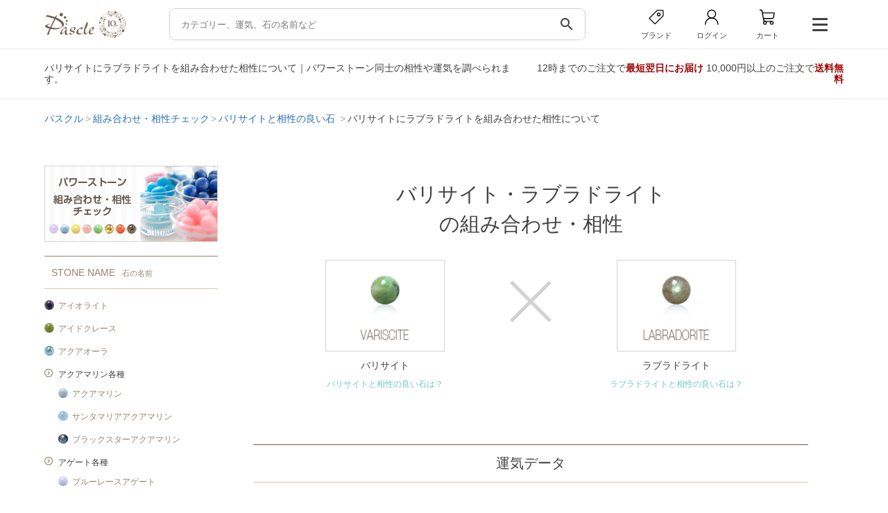

--- FILE ---
content_type: text/html; charset=UTF-8
request_url: https://pascle.net/combi/stone/variscite/labradorite
body_size: 188905
content:
<!DOCTYPE html PUBLIC "-//W3C//DTD XHTML 1.0 Transitional//EN" "http://www.w3.org/TR/xhtml1/DTD/xhtml1-transitional.dtd">
<html xmlns="http://www.w3.org/1999/xhtml" xmlns:og="http://ogp.me/ns#" xmlns:fb="http://www.facebook.com/2008/fbml" xml:lang="ja" lang="ja">
<head>
  <meta http-equiv="Content-Type" content="text/html; charset=UTF-8" />
  <meta http-equiv="X-UA-Compatible" content="IE=edge">
  <meta name="viewport" content="width=device-width, initial-scale=1.0">
  <title>バリサイトとラブラドライトの組み合わせ・相性｜Pascle（パスクル）</title>

  <meta name="Keywords" content="バリサイトとラブラドライトの組み合わせ・相性,パワーストーン,アクセサリー,ブレスレット,誕生石,天然石,通信販売,パスクル,Pascle" />
  <meta name="Description" content="バリサイトにラブラドライトを組み合わせたら、どんな運気になる！？パワーストーンは様々な組み合わせパターンがあり、色合いの相性や運気も様々です。Pascleが提供する組み合わせ・相性チェックツールでは、230種類以上の石同士を組み合わせて、自分だけの組み合わせを見つけられます。" />

  <meta property="og:title" content="天然石アクセサリー・パワーストーン通販 Pascle（パスクル）" />
<meta property="og:type" content="website" />
<meta property="og:description" content="パワーストーン・誕生石のブレスレットや天然石アクセサリー、原石・ルースの通販サイト" />
<meta property="og:url" content="https://pascle.net/" />
<meta property="og:image" content="https://pascle.net/webclip.png" />
<meta property="og:site_name" content="Pascle（パスクル）" />

  <link rel="canonical" href="https://pascle.net/combi/stone/labradorite/variscite" />

  <link rel="shortcut icon" href="/favicon.ico" type="image/x-icon" />
  <link rel="apple-touch-icon" href="/webclip.png">

  <link href="/common/design/assets/css/style.css" rel="stylesheet" type="text/css" />
  <link href="/common/design/user/css/stone.css" rel="stylesheet" type="text/css" />
  <script src="https://code.jquery.com/jquery-3.7.1.min.js"></script>
  <link rel="stylesheet" href="https://cdn.jsdelivr.net/npm/swiper@11/swiper-bundle.min.css" />
  <link href="https://fonts.googleapis.com/icon?family=Material+Icons&display=swap" rel="stylesheet">


<!-- pc -->
  
    <link type="text/css" rel="stylesheet" href="/common/design/user/css/style.css" media="all" />
    <link type="text/css" rel="stylesheet" href="/common/design/user/css/tabs.css" media="all" />
    <link type="text/css" rel="stylesheet" href="/common/design/user/css/lightbox.css" media="all" />
    <link type="text/css" rel="stylesheet" href="/common/design/user/css/modal.css" media="all" />
    <link type="text/css" rel="stylesheet" href="/common/design/user/css/slider.css" media="all" />

    
      <script type="text/javascript" src="/common/design/user/js/jquery.biggerlink.js"></script>
    
  

  
    <script type="text/javascript" src="/common/design/user/js/jquery.tile.js"></script>
  
  
  <script type="text/javascript" src="/common/design/user/js/jquery.clearfield.js"></script>
  <script type="text/javascript" src="/common/design/user/js/accordion.js"></script>
  <script type="text/javascript" src="/common/design/user/js/menu.js"></script>
  <script type="text/javascript" src="/common/design/user/js/tabs.js"></script>
  <script type="text/javascript" src="/common/design/user/js/modernizr.custom.js"></script>
  <script type="text/javascript" src="/common/design/user/js/lightbox-2.6.min.js"></script>
  <script type="text/javascript" src="/common/design/user/js/photo.js"></script>
  <script type="text/javascript" src="/common/design/user/js/modal.js"></script>

  <script type="text/javascript" src="/common/js/search_item.js"></script>
  

  <script type="text/javascript" src="/common/js/common.js"></script>
  <script type="text/javascript" src="/common/design/user/js/even.js"></script>
<!-- pc end -->



<script type="text/javascript" src="/common/js/track_item.js"></script>

<script type="application/ld+json">
{"@context":"http://schema.org","@type":"BreadcrumbList","itemListElement":[{"@type":"ListItem","position":1,"item":{"@id":"https://pascle.net/","name":"パスクル"}},{"@type":"ListItem","position":2,"item":{"@id":"https://pascle.net/combi/","name":"組み合わせ・相性チェック"}},{"@type":"ListItem","position":3,"item":{"@id":"https://pascle.net/combi/stone/variscite/","name":"バリサイトと相性の良い石"}},{"@type":"ListItem","position":4,"item":{"@id":"https://pascle.net/combi/stone/variscite/labradorite","name":"バリサイトにラブラドライトを組み合わせた相性について"}}]}
</script>
<script>
  window.dataLayer = window.dataLayer || [];
  dataLayer.push({
    'PageType': 'Otherpage',
    'HashedEmail' : ''
  });
</script>
<!-- Google Tag Manager -->
<script>(function(w,d,s,l,i){w[l]=w[l]||[];w[l].push({'gtm.start':
new Date().getTime(),event:'gtm.js'});var f=d.getElementsByTagName(s)[0],
j=d.createElement(s),dl=l!='dataLayer'?'&l='+l:'';j.async=true;j.src=
'https://www.googletagmanager.com/gtm.js?id='+i+dl;f.parentNode.insertBefore(j,f);
})(window,document,'script','dataLayer','GTM-NWKSL4M');</script>
<!-- End Google Tag Manager -->
<link rel="stylesheet" href="https://cdnjs.cloudflare.com/ajax/libs/font-awesome/6.7.2/css/all.min.css">

<script type="text/javascript">
$(() => {
  //急上昇
  const hot_kw_list = [{"text":"\u30e2\u30ea\u30aa\u30f3"},{"text":"\u30e0\u30fc\u30f3\u30b9\u30c8\u30fc\u30f3"},{"text":"\u30aa\u30cb\u30ad\u30b9"},{"text":"\u30eb\u30c1\u30eb\u30af\u30a9\u30fc\u30c4"},{"text":"\u30a2\u30af\u30a2\u30de\u30ea\u30f3"},{"text":"\u30a2\u30e1\u30b8\u30b9\u30c8"},{"text":"\u30b7\u30c8\u30ea\u30f3"},{"text":"\u30bf\u30a4\u30ac\u30fc\u30a2\u30a4"},{"text":"\u91d1\u904b"},{"text":"\u4e00\u70b9\u3082\u306e \u30d3\u30fc\u30ba"}];

  const hot_ul = document.querySelectorAll('.hot');

  if(Array.isArray(hot_kw_list) && hot_kw_list.length !== 0)
  {
    hot_ul.forEach(ul => {
      hot_kw_list.forEach(item => {
        const li = document.createElement('li');
        li.innerHTML = `<a href="/item_search/keyword/${encodeURIComponent(item.text).replace(/%2F/g, '%252F').replace(/%20/g, '+')}/?key_type=hot">${item.text}</a>`;
        ul.appendChild(li);
      });
    });
  }
  else
  {
    hot_ul.forEach(child => {
      const parent = child.parentElement;
      parent.style.display = 'none';
      });
  }

  //stone
  const stone_list = [{"id":"iron_meteorite","name":"\u30a2\u30a4\u30a2\u30f3\u30e1\u30c6\u30aa\u30e9\u30a4\u30c8\uff08\u9244\u9695\u77f3\uff09","image1":"\/common\/design\/user\/img\/s_list\/iron_meteorite.jpg","name_ruby":"\u30a2\u30a4\u30a2\u30f3\u30e1\u30c6\u30aa\u30e9\u30a4\u30c8","sort_no":"1","color":"gray_silver","fortune":"business","birth":"0","constellation":"","ruby_char":"\u30a2"},{"id":"iolite","name":"\u30a2\u30a4\u30aa\u30e9\u30a4\u30c8","image1":"\/common\/design\/user\/img\/s_list\/iolite.jpg","name_ruby":"\u30a2\u30a4\u30aa\u30e9\u30a4\u30c8","sort_no":"999","color":"purple","fortune":"business\nmarriage","birth":"3","constellation":"pisces","ruby_char":"\u30a2"},{"id":"icelarimar","name":"\u30a2\u30a4\u30b9\u30e9\u30ea\u30de\u30fc","image1":"\/common\/design\/user\/img\/s_list\/icelarimar.jpg","name_ruby":"\u30a2\u30a4\u30b9\u30e9\u30ea\u30de\u30fc","sort_no":"999","color":"blue","fortune":"relax","birth":"0","constellation":"","ruby_char":"\u30a2"},{"id":"idocrase","name":"\u30a2\u30a4\u30c9\u30af\u30ec\u30fc\u30b9","image1":"\/common\/design\/user\/img\/s_list\/idocrase.jpg","name_ruby":"\u30a2\u30a4\u30c9\u30af\u30ec\u30fc\u30b9","sort_no":"999","color":"green","fortune":"relationship\nrelax","birth":"0","constellation":"","ruby_char":"\u30a2"},{"id":"iris_quartz","name":"\u30a2\u30a4\u30ea\u30b9\u30af\u30a9\u30fc\u30c4","image1":"\/common\/design\/user\/img\/s_list\/iris_quartz.jpg","name_ruby":"\u30a2\u30a4\u30ea\u30b9\u30af\u30a9\u30fc\u30c4","sort_no":"6","color":"white_clear","fortune":"","birth":"4","constellation":"","ruby_char":"\u30a2"},{"id":"aqua_aura","name":"\u30a2\u30af\u30a2\u30aa\u30fc\u30e9","image1":"\/common\/design\/user\/img\/s_list\/aqua_aura.jpg","name_ruby":"\u30a2\u30af\u30a2\u30aa\u30fc\u30e9","sort_no":"999","color":"blue","fortune":"business\r\nsuccess","birth":"0","constellation":"","ruby_char":"\u30a2"},{"id":"aquamarine","name":"\u30a2\u30af\u30a2\u30de\u30ea\u30f3","image1":"\/common\/design\/user\/img\/s_list\/aquamarine.jpg","name_ruby":"\u30a2\u30af\u30a2\u30de\u30ea\u30f3","sort_no":"999","color":"blue","fortune":"family\r\nmarriage","birth":"3","constellation":"gemini\ncapricorn","ruby_char":"\u30a2"},{"id":"aquamarine_top","name":"\u30a2\u30af\u30a2\u30de\u30ea\u30f3\u5404\u7a2e","image1":"\/common\/design\/user\/img\/s_list\/aquamarine_top.jpg","name_ruby":"\u30a2\u30af\u30a2\u30de\u30ea\u30f3","sort_no":"999","color":"","fortune":"","birth":"0","constellation":"","ruby_char":"\u30a2"},{"id":"agate_top","name":"\u30a2\u30b2\u30fc\u30c8\u5404\u7a2e","image1":"\/common\/design\/user\/img\/s_list\/agate_top.jpg","name_ruby":"\u30a2\u30b2\u30fc\u30c8","sort_no":"999","color":"","fortune":"","birth":"0","constellation":"","ruby_char":"\u30a2"},{"id":"akoya_pearl","name":"\u30a2\u30b3\u30e4\u771f\u73e0","image1":"\/common\/design\/user\/img\/s_list\/akoya_pearl.jpg","name_ruby":"\u30a2\u30b3\u30e4\u30b7\u30f3\u30b8\u30e5","sort_no":"1","color":"white_clear","fortune":"health\nrelax","birth":"6","constellation":"cancer","ruby_char":"\u30a2"},{"id":"azurite","name":"\u30a2\u30ba\u30e9\u30a4\u30c8","image1":"\/common\/design\/user\/img\/s_list\/azurite.jpg","name_ruby":"\u30a2\u30ba\u30e9\u30a4\u30c8","sort_no":"999","color":"blue","fortune":"relax","birth":"0","constellation":"libra","ruby_char":"\u30a2"},{"id":"azurmalachite","name":"\u30a2\u30ba\u30ed\u30de\u30e9\u30ab\u30a4\u30c8","image1":"\/common\/design\/user\/img\/s_list\/azurmalachite.jpg","name_ruby":"\u30a2\u30ba\u30ed\u30de\u30e9\u30ab\u30a4\u30c8","sort_no":"999","color":"multicolor","fortune":"avoid\r\nbusiness","birth":"0","constellation":"","ruby_char":"\u30a2"},{"id":"apatite","name":"\u30a2\u30d1\u30bf\u30a4\u30c8","image1":"\/common\/design\/user\/img\/s_list\/apatite.jpg","name_ruby":"\u30a2\u30d1\u30bf\u30a4\u30c8","sort_no":"999","color":"blue","fortune":"couple\nrelationship","birth":"0","constellation":"","ruby_char":"\u30a2"},{"id":"aventurine_top","name":"\u30a2\u30d9\u30f3\u30c1\u30e5\u30ea\u30f3\u5404\u7a2e","image1":"\/common\/design\/user\/img\/s_list\/aventurine_top.jpg","name_ruby":"\u30a2\u30d9\u30f3\u30c1\u30e5\u30ea\u30f3","sort_no":"999","color":"","fortune":"","birth":"0","constellation":"","ruby_char":"\u30a2"},{"id":"amazonite","name":"\u30a2\u30de\u30be\u30ca\u30a4\u30c8","image1":"\/common\/design\/user\/img\/s_list\/amazonite.jpg","name_ruby":"\u30a2\u30de\u30be\u30ca\u30a4\u30c8","sort_no":"999","color":"green","fortune":"relax\nsuccess","birth":"0","constellation":"","ruby_char":"\u30a2"},{"id":"amethyst","name":"\u30a2\u30e1\u30b8\u30b9\u30c8","image1":"\/common\/design\/user\/img\/s_list\/amethyst.jpg","name_ruby":"\u30a2\u30e1\u30b8\u30b9\u30c8","sort_no":"1","color":"purple","fortune":"love\nmarriage","birth":"2","constellation":"sagittarius\npisces","ruby_char":"\u30a2"},{"id":"amethyst_top","name":"\u30a2\u30e1\u30b8\u30b9\u30c8\u5404\u7a2e","image1":"\/common\/design\/user\/img\/s_list\/amethyst_top.jpg","name_ruby":"\u30a2\u30e1\u30b8\u30b9\u30c8","sort_no":"999","color":"","fortune":"","birth":"0","constellation":"","ruby_char":"\u30a2"},{"id":"amethyst_elestial","name":"\u30a2\u30e1\u30b8\u30b9\u30c8\u30a8\u30ec\u30b9\u30c1\u30e3\u30eb","image1":"\/common\/design\/user\/img\/s_list\/amethyst_elestial.jpg","name_ruby":"\u30a2\u30e1\u30b8\u30b9\u30c8\u30a8\u30ec\u30b9\u30c1\u30e3\u30eb","sort_no":"999","color":"purple","fortune":"success\nrelax","birth":"2","constellation":"","ruby_char":"\u30a2"},{"id":"ametrine","name":"\u30a2\u30e1\u30c8\u30ea\u30f3","image1":"\/common\/design\/user\/img\/s_list\/ametrine.jpg","name_ruby":"\u30a2\u30e1\u30c8\u30ea\u30f3","sort_no":"999","color":"multicolor","fortune":"couple\nmoney","birth":"0","constellation":"pisces","ruby_char":"\u30a2"},{"id":"aragonite","name":"\u30a2\u30e9\u30b4\u30ca\u30a4\u30c8","image1":"\/common\/design\/user\/img\/s_list\/aragonite.jpg","name_ruby":"\u30a2\u30e9\u30b4\u30ca\u30a4\u30c8","sort_no":"999","color":"yellow_gold","fortune":"fate\nrelationship","birth":"0","constellation":"","ruby_char":"\u30a2"},{"id":"amber","name":"\u30a2\u30f3\u30d0\u30fc","image1":"\/common\/design\/user\/img\/s_list\/amber.jpg","name_ruby":"\u30a2\u30f3\u30d0\u30fc","sort_no":"999","color":"yellow_gold","fortune":"health\nmoney","birth":"0","constellation":"","ruby_char":"\u30a2"},{"id":"ammolite","name":"\u30a2\u30f3\u30e2\u30e9\u30a4\u30c8","image1":"\/common\/design\/user\/img\/s_list\/ammolite.jpg","name_ruby":"\u30a2\u30f3\u30e2\u30e9\u30a4\u30c8","sort_no":"999","color":"","fortune":"health\nfamily\nbusiness","birth":"0","constellation":"","ruby_char":"\u30a2"},{"id":"yellow_opal","name":"\u30a4\u30a8\u30ed\u30fc\u30aa\u30d1\u30fc\u30eb","image1":"\/common\/design\/user\/img\/s_list\/yellow_opal.jpg","name_ruby":"\u30a4\u30a8\u30ed\u30fc\u30aa\u30d1\u30fc\u30eb","sort_no":"3","color":"yellow_gold","fortune":"business\nlove","birth":"10","constellation":"scorpio","ruby_char":"\u30a4"},{"id":"yellow_calcite","name":"\u30a4\u30a8\u30ed\u30fc\u30ab\u30eb\u30b5\u30a4\u30c8","image1":"\/common\/design\/user\/img\/s_list\/yellow_calcite.jpg","name_ruby":"\u30a4\u30a8\u30ed\u30fc\u30ab\u30eb\u30b5\u30a4\u30c8","sort_no":"2","color":"yellow_gold","fortune":"business\nrelationship","birth":"0","constellation":"","ruby_char":"\u30a4"},{"id":"yellow_tigerseye","name":"\u30a4\u30a8\u30ed\u30fc\u30bf\u30a4\u30ac\u30fc\u30a2\u30a4","image1":"\/common\/design\/user\/img\/s_list\/yellow_tigerseye.jpg","name_ruby":"\u30a4\u30a8\u30ed\u30fc\u30bf\u30a4\u30ac\u30fc\u30a2\u30a4","sort_no":"1","color":"yellow_gold","fortune":"business\nmoney","birth":"0","constellation":"","ruby_char":"\u30a4"},{"id":"yellow_tourmaline","name":"\u30a4\u30a8\u30ed\u30fc\u30c8\u30eb\u30de\u30ea\u30f3","image1":"\/common\/design\/user\/img\/s_list\/yellow_tourmaline.jpg","name_ruby":"\u30a4\u30a8\u30ed\u30fc\u30c8\u30eb\u30de\u30ea\u30f3","sort_no":"5","color":"yellow_gold","fortune":"health\nsuccess","birth":"10","constellation":"","ruby_char":"\u30a4"},{"id":"izumoishi","name":"\u51fa\u96f2\u77f3","image1":"\/common\/design\/user\/img\/s_list\/izumoishi.jpg","name_ruby":"\u30a4\u30ba\u30e2\u30a4\u30b7","sort_no":"1","color":"green","fortune":"business","birth":"0","constellation":"","ruby_char":"\u30a4"},{"id":"japanese_yew","name":"\u4e00\u4f4d","image1":"\/common\/design\/user\/img\/s_list\/japanese_yew.jpg","name_ruby":"\u30a4\u30c1\u30a4","sort_no":"999","color":"","fortune":"","birth":"0","constellation":"","ruby_char":"\u30a4"},{"id":"itoigawa_jade","name":"\u7cf8\u9b5a\u5ddd\u7fe1\u7fe0","image1":"\/common\/design\/user\/img\/s_list\/itoigawa_jade.jpg","name_ruby":"\u30a4\u30c8\u30a4\u30ac\u30ef\u30d2\u30b9\u30a4","sort_no":"1","color":"green","fortune":"success\nbusiness","birth":"5","constellation":"taurus","ruby_char":"\u30a4"},{"id":"incarose","name":"\u30a4\u30f3\u30ab\u30ed\u30fc\u30ba","image1":"\/common\/design\/user\/img\/s_list\/incarose.jpg","name_ruby":"\u30a4\u30f3\u30ab\u30ed\u30fc\u30ba","sort_no":"999","color":"pink","fortune":"love\nrelax","birth":"0","constellation":"aries","ruby_char":"\u30a4"},{"id":"impressionstone","name":"\u30a4\u30f3\u30d7\u30ec\u30c3\u30b7\u30e7\u30f3\u30b9\u30c8\u30fc\u30f3","image1":"\/common\/design\/user\/img\/s_list\/impressionstone.jpg","name_ruby":"\u30a4\u30f3\u30d7\u30ec\u30c3\u30b7\u30e7\u30f3\u30b9\u30c8\u30fc\u30f3","sort_no":"999","color":"multicolor","fortune":"relax","birth":"0","constellation":"","ruby_char":"\u30a4"},{"id":"imperial_topaz","name":"\u30a4\u30f3\u30da\u30ea\u30a2\u30eb\u30c8\u30d1\u30fc\u30ba","image1":"\/common\/design\/user\/img\/s_list\/imperial_topaz.jpg","name_ruby":"\u30a4\u30f3\u30da\u30ea\u30a2\u30eb\u30c8\u30d1\u30fc\u30ba","sort_no":"999","color":"yellow_gold\norange\npink","fortune":"relationship\nsuccess","birth":"11","constellation":"","ruby_char":"\u30a4"},{"id":"eagle_eye","name":"\u30a4\u30fc\u30b0\u30eb\u30a2\u30a4","image1":"\/common\/design\/user\/img\/s_list\/eagle_eye.jpg","name_ruby":"\u30a4\u30fc\u30b0\u30eb\u30a2\u30a4","sort_no":"999","color":"gray_silver","fortune":"business\nsuccess","birth":"0","constellation":"","ruby_char":"\u30a4"},{"id":"verdite","name":"\u30f4\u30a1\u30fc\u30c0\u30a4\u30c8","image1":"\/common\/design\/user\/img\/s_list\/verdite.jpg","name_ruby":"\u30a6\u30a1\u30fc\u30c0\u30a4\u30c8","sort_no":"999","color":"green","fortune":"business\nsuccess","birth":"0","constellation":"","ruby_char":"\u30a6"},{"id":"emerald","name":"\u30a8\u30e1\u30e9\u30eb\u30c9","image1":"\/common\/design\/user\/img\/s_list\/emerald.jpg","name_ruby":"\u30a8\u30e1\u30e9\u30eb\u30c9","sort_no":"999","color":"green","fortune":"couple\nfamily","birth":"5","constellation":"taurus\ncapricorn","ruby_char":"\u30a8"},{"id":"angelite","name":"\u30a8\u30f3\u30b8\u30a7\u30e9\u30a4\u30c8","image1":"\/common\/design\/user\/img\/s_list\/angelite.jpg","name_ruby":"\u30a8\u30f3\u30b8\u30a7\u30e9\u30a4\u30c8","sort_no":"999","color":"blue","fortune":"family\nrelationship","birth":"0","constellation":"","ruby_char":"\u30a8"},{"id":"angelsilica","name":"\u30a8\u30f3\u30b8\u30a7\u30eb\u30b7\u30ea\u30ab","image1":"\/common\/design\/user\/img\/s_list\/angelsilica.jpg","name_ruby":"\u30a8\u30f3\u30b8\u30a7\u30eb\u30b7\u30ea\u30ab","sort_no":"999","color":"purple","fortune":"relax","birth":"0","constellation":"","ruby_char":"\u30a8"},{"id":"angel_feather_fluorite","name":"\u30a8\u30f3\u30b8\u30a7\u30eb\u30d5\u30a7\u30b6\u30fc\u30d5\u30ed\u30fc\u30e9\u30a4\u30c8","image1":"\/common\/design\/user\/img\/s_list\/angel_feather_fluorite.jpg","name_ruby":"\u30a8\u30f3\u30b8\u30a7\u30eb\u30d5\u30a7\u30b6\u30fc\u30d5\u30ed\u30fc\u30e9\u30a4\u30c8","sort_no":"6","color":"multicolor","fortune":"relax\nsuccess","birth":"0","constellation":"","ruby_char":"\u30a8"},{"id":"onyx_top","name":"\u30aa\u30cb\u30ad\u30b9\u5404\u7a2e","image1":"\/common\/design\/user\/img\/s_list\/onyx_top.jpg","name_ruby":"\u30aa\u30cb\u30ad\u30b9","sort_no":"999","color":"","fortune":"","birth":"0","constellation":"","ruby_char":"\u30aa"},{"id":"opal_top","name":"\u30aa\u30d1\u30fc\u30eb\u5404\u7a2e","image1":"\/common\/design\/user\/img\/s_list\/opal_top.jpg","name_ruby":"\u30aa\u30d1\u30fc\u30eb","sort_no":"999","color":"","fortune":"","birth":"0","constellation":"","ruby_char":"\u30aa"},{"id":"obsidian_top","name":"\u30aa\u30d6\u30b7\u30c7\u30a3\u30a2\u30f3\u5404\u7a2e","image1":"\/common\/design\/user\/img\/s_list\/obsidian_top.jpg","name_ruby":"\u30aa\u30d6\u30b7\u30c7\u30a3\u30a2\u30f3","sort_no":"999","color":"","fortune":"","birth":"0","constellation":"","ruby_char":"\u30aa"},{"id":"orange_aventurine","name":"\u30aa\u30ec\u30f3\u30b8\u30a2\u30d9\u30f3\u30c1\u30e5\u30ea\u30f3","image1":"\/common\/design\/user\/img\/s_list\/orange_aventurine.jpg","name_ruby":"\u30aa\u30ec\u30f3\u30b8\u30a2\u30d9\u30f3\u30c1\u30e5\u30ea\u30f3","sort_no":"4","color":"orange","fortune":"love\nrelax","birth":"0","constellation":"","ruby_char":"\u30aa"},{"id":"orange_calcite","name":"\u30aa\u30ec\u30f3\u30b8\u30ab\u30eb\u30b5\u30a4\u30c8","image1":"\/common\/design\/user\/img\/s_list\/orange_calcite.jpg","name_ruby":"\u30aa\u30ec\u30f3\u30b8\u30ab\u30eb\u30b5\u30a4\u30c8","sort_no":"3","color":"orange","fortune":"business\nrelationship","birth":"0","constellation":"","ruby_char":"\u30aa"},{"id":"orange_garnet","name":"\u30aa\u30ec\u30f3\u30b8\u30ac\u30fc\u30cd\u30c3\u30c8","image1":"\/common\/design\/user\/img\/s_list\/orange_garnet.jpg","name_ruby":"\u30aa\u30ec\u30f3\u30b8\u30ac\u30fc\u30cd\u30c3\u30c8","sort_no":"2","color":"orange","fortune":"couple\nsuccess","birth":"1","constellation":"aries\nscorpio","ruby_char":"\u30aa"},{"id":"orange_tigerseye","name":"\u30aa\u30ec\u30f3\u30b8\u30bf\u30a4\u30ac\u30fc\u30a2\u30a4","image1":"\/common\/design\/user\/img\/s_list\/orange_tigerseye.jpg","name_ruby":"\u30aa\u30ec\u30f3\u30b8\u30bf\u30a4\u30ac\u30fc\u30a2\u30a4","sort_no":"8","color":"orange","fortune":"business\nmoney","birth":"0","constellation":"","ruby_char":"\u30aa"},{"id":"orange_moonstone","name":"\u30aa\u30ec\u30f3\u30b8\u30e0\u30fc\u30f3\u30b9\u30c8\u30fc\u30f3","image1":"\/common\/design\/user\/img\/s_list\/orange_moonstone.jpg","name_ruby":"\u30aa\u30ec\u30f3\u30b8\u30e0\u30fc\u30f3\u30b9\u30c8\u30fc\u30f3","sort_no":"3","color":"orange","fortune":"couple\nfate","birth":"6","constellation":"cancer\npisces","ruby_char":"\u30aa"},{"id":"ocean_jasper","name":"\u30aa\u30fc\u30b7\u30e3\u30f3\u30b8\u30e3\u30b9\u30d1\u30fc","image1":"\/common\/design\/user\/img\/s_list\/ocean_jasper.jpg","name_ruby":"\u30aa\u30fc\u30b7\u30e3\u30f3\u30b8\u30e3\u30b9\u30d1\u30fc","sort_no":"6","color":"multicolor","fortune":"business\r\nrelationship","birth":"0","constellation":"","ruby_char":"\u30aa"},{"id":"shell_pearl","name":"\u8c9d\u30d1\u30fc\u30eb","image1":"\/common\/design\/user\/img\/s_list\/shell_pearl.jpg","name_ruby":"\u30ab\u30a4\u30d1\u30fc\u30eb","sort_no":"3","color":"white_clear","fortune":"baby\r\nrelax","birth":"0","constellation":"","ruby_char":"\u30ab"},{"id":"kyanite","name":"\u30ab\u30a4\u30e4\u30ca\u30a4\u30c8","image1":"\/common\/design\/user\/img\/s_list\/kyanite.jpg","name_ruby":"\u30ab\u30a4\u30e4\u30ca\u30a4\u30c8","sort_no":"999","color":"blue","fortune":"business\nsuccess","birth":"0","constellation":"","ruby_char":"\u30ab"},{"id":"kamuykotanseki","name":"\u795e\u5c45\u53e4\u6f6d\u77f3","image1":"\/common\/design\/user\/img\/s_list\/kamuykotanseki.jpg","name_ruby":"\u30ab\u30e0\u30a4\u30b3\u30bf\u30f3\u30bb\u30ad","sort_no":"999","color":"green","fortune":"avoid\nsuccess","birth":"0","constellation":"","ruby_char":"\u30ab"},{"id":"calcite_top","name":"\u30ab\u30eb\u30b5\u30a4\u30c8\u5404\u7a2e","image1":"\/common\/design\/user\/img\/s_list\/calcite_top.jpg","name_ruby":"\u30ab\u30eb\u30b5\u30a4\u30c8","sort_no":"999","color":"","fortune":"","birth":"0","constellation":"","ruby_char":"\u30ab"},{"id":"chalcedony_top","name":"\u30ab\u30eb\u30bb\u30c9\u30cb\u30fc\u5404\u7a2e","image1":"\/common\/design\/user\/img\/s_list\/chalcedony_top.jpg","name_ruby":"\u30ab\u30eb\u30bb\u30c9\u30cb\u30fc","sort_no":"999","color":"","fortune":"","birth":"0","constellation":"","ruby_char":"\u30ab"},{"id":"kambaba_jasper","name":"\u30ab\u30f3\u30d0\u30d0\u30b8\u30e3\u30b9\u30d1\u30fc","image1":"\/common\/design\/user\/img\/s_list\/kambaba_jasper.jpg","name_ruby":"\u30ab\u30f3\u30d0\u30d0\u30b8\u30e3\u30b9\u30d1\u30fc","sort_no":"5","color":"green","fortune":"business\nrelationship","birth":"0","constellation":"","ruby_char":"\u30ab"},{"id":"carnelian","name":"\u30ab\u30fc\u30cd\u30ea\u30a2\u30f3","image1":"\/common\/design\/user\/img\/s_list\/carnelian.jpg","name_ruby":"\u30ab\u30fc\u30cd\u30ea\u30a2\u30f3","sort_no":"999","color":"red","fortune":"business\nsuccess","birth":"7","constellation":"virgo","ruby_char":"\u30ab"},{"id":"garden_quartz","name":"\u30ac\u30fc\u30c7\u30f3\u30af\u30a9\u30fc\u30c4","image1":"\/common\/design\/user\/img\/s_list\/garden_quartz.jpg","name_ruby":"\u30ac\u30fc\u30c7\u30f3\u30af\u30a9\u30fc\u30c4","sort_no":"999","color":"multicolor","fortune":"money\r\nhealth","birth":"0","constellation":"","ruby_char":"\u30ac"},{"id":"garnet","name":"\u30ac\u30fc\u30cd\u30c3\u30c8","image1":"\/common\/design\/user\/img\/s_list\/garnet.jpg","name_ruby":"\u30ac\u30fc\u30cd\u30c3\u30c8","sort_no":"1","color":"red","fortune":"couple\nsuccess","birth":"1","constellation":"aries\nscorpio","ruby_char":"\u30ac"},{"id":"garnet_top","name":"\u30ac\u30fc\u30cd\u30c3\u30c8\u5404\u7a2e","image1":"\/common\/design\/user\/img\/s_list\/garnet_top.jpg","name_ruby":"\u30ac\u30fc\u30cd\u30c3\u30c8","sort_no":"999","color":"","fortune":"","birth":"0","constellation":"","ruby_char":"\u30ac"},{"id":"kop","name":"\u4eac\u90fd\u30aa\u30d1\u30fc\u30eb","image1":"\/common\/design\/user\/img\/s_list\/kop.jpg","name_ruby":"\u30ad\u30e7\u30a6\u30c8\u30aa\u30d1\u30fc\u30eb","sort_no":"999","color":"","fortune":"","birth":"0","constellation":"","ruby_char":"\u30ad"},{"id":"gibeon","name":"\u30ae\u30d9\u30aa\u30f3","image1":"\/common\/design\/user\/img\/s_list\/gibeon.jpg","name_ruby":"\u30ae\u30d9\u30aa\u30f3","sort_no":"2","color":"gray_silver","fortune":"business\r\nsuccess","birth":"0","constellation":"","ruby_char":"\u30ae"},{"id":"queen_conchshell","name":"\u30af\u30a4\u30fc\u30f3\u30b3\u30f3\u30af\u30b7\u30a7\u30eb","image1":"\/common\/design\/user\/img\/s_list\/queen_conchshell.jpg","name_ruby":"\u30af\u30a4\u30fc\u30f3\u30b3\u30f3\u30af\u30b7\u30a7\u30eb","sort_no":"999","color":"pink","fortune":"baby\ncouple","birth":"0","constellation":"","ruby_char":"\u30af"},{"id":"quantumquattrosilica","name":"\u30af\u30a9\u30f3\u30bf\u30e0\u30af\u30a2\u30c8\u30ed\u30b7\u30ea\u30ab","image1":"\/common\/design\/user\/img\/s_list\/quantumquattrosilica.jpg","name_ruby":"\u30af\u30a9\u30f3\u30bf\u30e0\u30af\u30a2\u30c8\u30ed\u30b7\u30ea\u30ab","sort_no":"999","color":"multicolor","fortune":"relax","birth":"0","constellation":"","ruby_char":"\u30af"},{"id":"quartzite_top","name":"\u30af\u30a9\u30fc\u30c4\u30a1\u30a4\u30c8\u5404\u7a2e","image1":"\/common\/design\/user\/img\/s_list\/quartzite_top.jpg","name_ruby":"\u30af\u30a9\u30fc\u30c4\u30a1\u30a4\u30c8","sort_no":"999","color":"","fortune":"","birth":"0","constellation":"","ruby_char":"\u30af"},{"id":"crack_crystal","name":"\u30af\u30e9\u30c3\u30af\u6c34\u6676","image1":"\/common\/design\/user\/img\/s_list\/crack_crystal.jpg","name_ruby":"\u30af\u30e9\u30c3\u30af\u30b9\u30a4\u30b7\u30e7\u30a6","sort_no":"2","color":"white_clear","fortune":"business\nlove","birth":"0","constellation":"","ruby_char":"\u30af"},{"id":"kuramaishi","name":"\u978d\u99ac\u77f3","image1":"\/common\/design\/user\/img\/s_list\/kuramaishi.jpg","name_ruby":"\u30af\u30e9\u30de\u30a4\u30b7","sort_no":"999","color":"white_clear","fortune":"relax\nbusiness","birth":"0","constellation":"","ruby_char":"\u30af"},{"id":"rock_crystal_top","name":"\u30af\u30ea\u30b9\u30bf\u30eb\u5404\u7a2e","image1":"\/common\/design\/user\/img\/s_list\/rock_crystal_top.jpg","name_ruby":"\u30af\u30ea\u30b9\u30bf\u30eb","sort_no":"999","color":"","fortune":"","birth":"0","constellation":"","ruby_char":"\u30af"},{"id":"rock_crystal","name":"\u30af\u30ea\u30b9\u30bf\u30eb\uff08\u672c\u6c34\u6676\uff09","image1":"\/common\/design\/user\/img\/s_list\/rock_crystal.jpg","name_ruby":"\u30af\u30ea\u30b9\u30bf\u30eb\u30db\u30f3\u30b9\u30a4\u30b7\u30e7\u30a6","sort_no":"1","color":"white_clear","fortune":"business\nlove","birth":"4","constellation":"leo","ruby_char":"\u30af"},{"id":"chrysocolla","name":"\u30af\u30ea\u30bd\u30b3\u30e9","image1":"\/common\/design\/user\/img\/s_list\/chrysocolla.jpg","name_ruby":"\u30af\u30ea\u30bd\u30b3\u30e9","sort_no":"999","color":"blue","fortune":"family\nrelationship","birth":"0","constellation":"","ruby_char":"\u30af"},{"id":"chrysoprase","name":"\u30af\u30ea\u30bd\u30d7\u30ec\u30fc\u30ba","image1":"\/common\/design\/user\/img\/s_list\/chrysoprase.jpg","name_ruby":"\u30af\u30ea\u30bd\u30d7\u30ec\u30fc\u30ba","sort_no":"999","color":"green","fortune":"business\nsuccess","birth":"0","constellation":"","ruby_char":"\u30af"},{"id":"crazylace_agate","name":"\u30af\u30ec\u30a4\u30b8\u30fc\u30ec\u30fc\u30b9\u30a2\u30b2\u30fc\u30c8","image1":"\/common\/design\/user\/img\/s_list\/crazylace_agate.jpg","name_ruby":"\u30af\u30ec\u30a4\u30b8\u30fc\u30ec\u30fc\u30b9\u30a2\u30b2\u30fc\u30c8","sort_no":"4","color":"brown","fortune":"relationship","birth":"0","constellation":"gemini\nvirgo","ruby_char":"\u30af"},{"id":"black_jade","name":"\u9ed2\u7fe1\u7fe0","image1":"\/common\/design\/user\/img\/s_list\/black_jade.jpg","name_ruby":"\u30af\u30ed\u30d2\u30b9\u30a4","sort_no":"2","color":"black","fortune":"business\nsuccess","birth":"5","constellation":"taurus","ruby_char":"\u30af"},{"id":"chrome_diopside","name":"\u30af\u30ed\u30e0\u30c0\u30a4\u30aa\u30d7\u30b5\u30a4\u30c8","image1":"\/common\/design\/user\/img\/s_list\/chrome_diopside.jpg","name_ruby":"\u30af\u30ed\u30e0\u30c0\u30a4\u30aa\u30d7\u30b5\u30a4\u30c8","sort_no":"999","color":"green","fortune":"business\r\nrelax","birth":"0","constellation":"","ruby_char":"\u30af"},{"id":"mulberry","name":"\u6851","image1":"\/common\/design\/user\/img\/s_list\/mulberry.jpg","name_ruby":"\u30af\u30ef","sort_no":"999","color":"","fortune":"","birth":"0","constellation":"","ruby_char":"\u30af"},{"id":"kunzite","name":"\u30af\u30f3\u30c4\u30a1\u30a4\u30c8","image1":"\/common\/design\/user\/img\/s_list\/kunzite.jpg","name_ruby":"\u30af\u30f3\u30c4\u30a1\u30a4\u30c8","sort_no":"999","color":"purple","fortune":"love\nrelationship","birth":"9","constellation":"","ruby_char":"\u30af"},{"id":"grandidierite","name":"\u30b0\u30e9\u30f3\u30c7\u30a3\u30c7\u30a3\u30a8\u30e9\u30a4\u30c8","image1":"\/common\/design\/user\/img\/s_list\/grandidierite.jpg","name_ruby":"\u30b0\u30e9\u30f3\u30c7\u30a3\u30c7\u30a3\u30a8\u30e9\u30a4\u30c8","sort_no":"1","color":"blue","fortune":"relax\nbusiness","birth":"0","constellation":"","ruby_char":"\u30b0"},{"id":"green_aventurine","name":"\u30b0\u30ea\u30fc\u30f3\u30a2\u30d9\u30f3\u30c1\u30e5\u30ea\u30f3","image1":"\/common\/design\/user\/img\/s_list\/green_aventurine.jpg","name_ruby":"\u30b0\u30ea\u30fc\u30f3\u30a2\u30d9\u30f3\u30c1\u30e5\u30ea\u30f3","sort_no":"1","color":"green","fortune":"relax","birth":"0","constellation":"","ruby_char":"\u30b0"},{"id":"green_amethyst","name":"\u30b0\u30ea\u30fc\u30f3\u30a2\u30e1\u30b8\u30b9\u30c8","image1":"\/common\/design\/user\/img\/s_list\/green_amethyst.jpg","name_ruby":"\u30b0\u30ea\u30fc\u30f3\u30a2\u30e1\u30b8\u30b9\u30c8","sort_no":"3","color":"green","fortune":"love\r\nmarriage","birth":"2","constellation":"sagittarius\npisces","ruby_char":"\u30b0"},{"id":"green_calcite","name":"\u30b0\u30ea\u30fc\u30f3\u30ab\u30eb\u30b5\u30a4\u30c8","image1":"\/common\/design\/user\/img\/s_list\/green_calcite.jpg","name_ruby":"\u30b0\u30ea\u30fc\u30f3\u30ab\u30eb\u30b5\u30a4\u30c8","sort_no":"4","color":"green","fortune":"business\nrelationship","birth":"0","constellation":"","ruby_char":"\u30b0"},{"id":"green_garnet","name":"\u30b0\u30ea\u30fc\u30f3\u30ac\u30fc\u30cd\u30c3\u30c8","image1":"\/common\/design\/user\/img\/s_list\/green_garnet.jpg","name_ruby":"\u30b0\u30ea\u30fc\u30f3\u30ac\u30fc\u30cd\u30c3\u30c8","sort_no":"3","color":"green","fortune":"couple\nsuccess","birth":"1","constellation":"aries\nscorpio","ruby_char":"\u30b0"},{"id":"green_quartzite","name":"\u30b0\u30ea\u30fc\u30f3\u30af\u30a9\u30fc\u30c4\u30a1\u30a4\u30c8","image1":"\/common\/design\/user\/img\/s_list\/green_quartzite.jpg","name_ruby":"\u30b0\u30ea\u30fc\u30f3\u30af\u30a9\u30fc\u30c4\u30a1\u30a4\u30c8","sort_no":"999","color":"","fortune":"love","birth":"0","constellation":"","ruby_char":"\u30b0"},{"id":"green_tigerseye","name":"\u30b0\u30ea\u30fc\u30f3\u30bf\u30a4\u30ac\u30fc\u30a2\u30a4","image1":"\/common\/design\/user\/img\/s_list\/green_tigerseye.jpg","name_ruby":"\u30b0\u30ea\u30fc\u30f3\u30bf\u30a4\u30ac\u30fc\u30a2\u30a4","sort_no":"7","color":"green","fortune":"business\nmoney","birth":"0","constellation":"","ruby_char":"\u30b0"},{"id":"green_tourmaline","name":"\u30b0\u30ea\u30fc\u30f3\u30c8\u30eb\u30de\u30ea\u30f3","image1":"\/common\/design\/user\/img\/s_list\/green_tourmaline.jpg","name_ruby":"\u30b0\u30ea\u30fc\u30f3\u30c8\u30eb\u30de\u30ea\u30f3","sort_no":"4","color":"green","fortune":"health\nrelax","birth":"10","constellation":"","ruby_char":"\u30b0"},{"id":"green_phantom_quartz","name":"\u30b0\u30ea\u30fc\u30f3\u30d5\u30a1\u30f3\u30c8\u30e0\u30af\u30a9\u30fc\u30c4","image1":"\/common\/design\/user\/img\/s_list\/green_phantom_quartz.jpg","name_ruby":"\u30b0\u30ea\u30fc\u30f3\u30d5\u30a1\u30f3\u30c8\u30e0\u30af\u30a9\u30fc\u30c4","sort_no":"999","color":"green","fortune":"business\nhealth","birth":"0","constellation":"","ruby_char":"\u30b0"},{"id":"green_fluorite","name":"\u30b0\u30ea\u30fc\u30f3\u30d5\u30ed\u30fc\u30e9\u30a4\u30c8","image1":"\/common\/design\/user\/img\/s_list\/green_fluorite.jpg","name_ruby":"\u30b0\u30ea\u30fc\u30f3\u30d5\u30ed\u30fc\u30e9\u30a4\u30c8","sort_no":"2","color":"green","fortune":"relax\nsuccess","birth":"0","constellation":"","ruby_char":"\u30b0"},{"id":"gray_moonstone","name":"\u30b0\u30ec\u30fc\u30e0\u30fc\u30f3\u30b9\u30c8\u30fc\u30f3","image1":"\/common\/design\/user\/img\/s_list\/gray_moonstone.jpg","name_ruby":"\u30b0\u30ec\u30fc\u30e0\u30fc\u30f3\u30b9\u30c8\u30fc\u30f3","sort_no":"5","color":"gray_silver","fortune":"couple\nfate","birth":"6","constellation":"cancer\npisces","ruby_char":"\u30b0"},{"id":"queserastone","name":"\u30b1\u30bb\u30e9\u30b9\u30c8\u30fc\u30f3","image1":"\/common\/design\/user\/img\/s_list\/queserastone.jpg","name_ruby":"\u30b1\u30bb\u30e9\u30b9\u30c8\u30fc\u30f3","sort_no":"999","color":"multicolor","fortune":"success","birth":"0","constellation":"","ruby_char":"\u30b1"},{"id":"zelkova","name":"\u6b05","image1":"\/common\/design\/user\/img\/s_list\/zelkova.jpg","name_ruby":"\u30b1\u30e4\u30ad","sort_no":"999","color":"","fortune":"","birth":"0","constellation":"","ruby_char":"\u30b1"},{"id":"k2_blue","name":"K2\u30d6\u30eb\u30fc","image1":"\/common\/design\/user\/img\/s_list\/k2_blue.jpg","name_ruby":"\u30b1\u30fc\u30c4\u30fc\u30d6\u30eb\u30fc","sort_no":"999","color":"gray_silver\nblue\nmulticolor","fortune":"relax\nsuccess\nbusiness","birth":"0","constellation":"","ruby_char":"\u30b1"},{"id":"cape_amethyst","name":"\u30b1\u30fc\u30d7\u30a2\u30e1\u30b8\u30b9\u30c8","image1":"\/common\/design\/user\/img\/s_list\/cape_amethyst.jpg","name_ruby":"\u30b1\u30fc\u30d7\u30a2\u30e1\u30b8\u30b9\u30c8","sort_no":"4","color":"purple","fortune":"love\r\nmarriage","birth":"2","constellation":"sagittarius","ruby_char":"\u30b1"},{"id":"cosmo_aura","name":"\u30b3\u30b9\u30e2\u30aa\u30fc\u30e9","image1":"\/common\/design\/user\/img\/s_list\/cosmo_aura.jpg","name_ruby":"\u30b3\u30b9\u30e2\u30aa\u30fc\u30e9","sort_no":"999","color":"purple","fortune":"business\r\nrelationship","birth":"0","constellation":"","ruby_char":"\u30b3"},{"id":"bodaiju_kongo","name":"\u91d1\u525b\u83e9\u63d0\u6a39","image1":"\/common\/design\/user\/img\/s_list\/bodaiju_kongo.jpg","name_ruby":"\u30b3\u30f3\u30b4\u30a6\u30dc\u30c0\u30a4\u30b8\u30e5","sort_no":"999","color":"","fortune":"","birth":"0","constellation":"","ruby_char":"\u30b3"},{"id":"chondrite","name":"\u30b3\u30f3\u30c9\u30e9\u30a4\u30c8","image1":"\/common\/design\/user\/img\/s_list\/chondrite.jpg","name_ruby":"\u30b3\u30f3\u30c9\u30e9\u30a4\u30c8","sort_no":"3","color":"brown","fortune":"business\nrelax","birth":"0","constellation":"","ruby_char":"\u30b3"},{"id":"coral_top","name":"\u30b3\u30fc\u30e9\u30eb\u5404\u7a2e","image1":"\/common\/design\/user\/img\/s_list\/coral_top.jpg","name_ruby":"\u30b3\u30fc\u30e9\u30eb","sort_no":"999","color":"","fortune":"","birth":"0","constellation":"","ruby_char":"\u30b3"},{"id":"golden_obsidian","name":"\u30b4\u30fc\u30eb\u30c7\u30f3\u30aa\u30d6\u30b7\u30c7\u30a3\u30a2\u30f3","image1":"\/common\/design\/user\/img\/s_list\/golden_obsidian.jpg","name_ruby":"\u30b4\u30fc\u30eb\u30c7\u30f3\u30aa\u30d6\u30b7\u30c7\u30a3\u30a2\u30f3","sort_no":"1","color":"black","fortune":"avoid\nbusiness","birth":"0","constellation":"capricorn","ruby_char":"\u30b4"},{"id":"golden_aura","name":"\u30b4\u30fc\u30eb\u30c7\u30f3\u30aa\u30fc\u30e9","image1":"\/common\/design\/user\/img\/s_list\/golden_aura.jpg","name_ruby":"\u30b4\u30fc\u30eb\u30c7\u30f3\u30aa\u30fc\u30e9","sort_no":"999","color":"yellow_gold","fortune":"business\r\nmoney","birth":"0","constellation":"","ruby_char":"\u30b4"},{"id":"golden_tigerseye","name":"\u30b4\u30fc\u30eb\u30c7\u30f3\u30bf\u30a4\u30ac\u30fc\u30a2\u30a4","image1":"\/common\/design\/user\/img\/s_list\/golden_tigerseye.jpg","name_ruby":"\u30b4\u30fc\u30eb\u30c7\u30f3\u30bf\u30a4\u30ac\u30fc\u30a2\u30a4","sort_no":"6","color":"yellow_gold","fortune":"business\nmoney","birth":"0","constellation":"","ruby_char":"\u30b4"},{"id":"gold_stone","name":"\u30b4\u30fc\u30eb\u30c9\u30b9\u30c8\u30fc\u30f3","image1":"\/common\/design\/user\/img\/s_list\/gold_stone.jpg","name_ruby":"\u30b4\u30fc\u30eb\u30c9\u30b9\u30c8\u30fc\u30f3","sort_no":"1","color":"brown","fortune":"business\nfate","birth":"0","constellation":"","ruby_char":"\u30b4"},{"id":"gold_stone_top","name":"\u30b4\u30fc\u30eb\u30c9\u30b9\u30c8\u30fc\u30f3\u5404\u7a2e","image1":"\/common\/design\/user\/img\/s_list\/gold_stone_top.jpg","name_ruby":"\u30b4\u30fc\u30eb\u30c9\u30b9\u30c8\u30fc\u30f3","sort_no":"999","color":"","fortune":"","birth":"0","constellation":"","ruby_char":"\u30b4"},{"id":"gold_rutilated_quartz","name":"\u30b4\u30fc\u30eb\u30c9\u30eb\u30c1\u30eb\u30af\u30a9\u30fc\u30c4","image1":"\/common\/design\/user\/img\/s_list\/gold_rutilated_quartz.jpg","name_ruby":"\u30b4\u30fc\u30eb\u30c9\u30eb\u30c1\u30eb\u30af\u30a9\u30fc\u30c4","sort_no":"1","color":"yellow_gold","fortune":"business\r\nmoney","birth":"0","constellation":"","ruby_char":"\u30b4"},{"id":"cherry_tree","name":"\u685c","image1":"\/common\/design\/user\/img\/s_list\/cherry_tree.jpg","name_ruby":"\u30b5\u30af\u30e9","sort_no":"999","color":"","fortune":"","birth":"0","constellation":"","ruby_char":"\u30b5"},{"id":"cherryblossom_agate","name":"\u685c\u746a\u7459","image1":"\/common\/design\/user\/img\/s_list\/cherryblossom_agate.jpg","name_ruby":"\u30b5\u30af\u30e9\u30e1\u30ce\u30a6","sort_no":"1","color":"multicolor","fortune":"relationship\r\nrelax","birth":"0","constellation":"gemini\nvirgo","ruby_char":"\u30b5"},{"id":"sajigawaishi","name":"\u4f50\u6cbb\u5ddd\u77f3","image1":"\/common\/design\/user\/img\/s_list\/sajigawaishi.jpg","name_ruby":"\u30b5\u30b8\u30ac\u30ef\u30a4\u30b7","sort_no":"999","color":"black","fortune":"relax\nsuccess","birth":"0","constellation":"","ruby_char":"\u30b5"},{"id":"sado_akadamaishi","name":"\u4f50\u6e21\u8d64\u7389\u77f3","image1":"\/common\/design\/user\/img\/s_list\/sado_akadamaishi.jpg","name_ruby":"\u30b5\u30c9\u30a2\u30ab\u30c0\u30de\u30a4\u30b7","sort_no":"1","color":"red\nbrown","fortune":"business\navoid","birth":"0","constellation":"","ruby_char":"\u30b5"},{"id":"sanukite","name":"\u30b5\u30cc\u30ab\u30a4\u30c8","image1":"\/common\/design\/user\/img\/s_list\/sanukite.jpg","name_ruby":"\u30b5\u30cc\u30ab\u30a4\u30c8","sort_no":"999","color":"black","fortune":"avoid\nsuccess","birth":"0","constellation":"","ruby_char":"\u30b5"},{"id":"sapphire","name":"\u30b5\u30d5\u30a1\u30a4\u30a2","image1":"\/common\/design\/user\/img\/s_list\/sapphire.jpg","name_ruby":"\u30b5\u30d5\u30a1\u30a4\u30a2","sort_no":"999","color":"blue","fortune":"business\nmoney","birth":"9","constellation":"aquarius","ruby_char":"\u30b5"},{"id":"sun_stone","name":"\u30b5\u30f3\u30b9\u30c8\u30fc\u30f3","image1":"\/common\/design\/user\/img\/s_list\/sun_stone.jpg","name_ruby":"\u30b5\u30f3\u30b9\u30c8\u30fc\u30f3","sort_no":"999","color":"orange","fortune":"business\nsuccess","birth":"0","constellation":"leo","ruby_char":"\u30b5"},{"id":"santamaria_aquamarine","name":"\u30b5\u30f3\u30bf\u30de\u30ea\u30a2\u30a2\u30af\u30a2\u30de\u30ea\u30f3","image1":"\/common\/design\/user\/img\/s_list\/santamaria_aquamarine.jpg","name_ruby":"\u30b5\u30f3\u30bf\u30de\u30ea\u30a2\u30a2\u30af\u30a2\u30de\u30ea\u30f3","sort_no":"999","color":"blue","fortune":"fate\nmarriage","birth":"3","constellation":"gemini\ncapricorn","ruby_char":"\u30b5"},{"id":"sardonyx","name":"\u30b5\u30fc\u30c9\u30aa\u30cb\u30ad\u30b9","image1":"\/common\/design\/user\/img\/s_list\/sardonyx.jpg","name_ruby":"\u30b5\u30fc\u30c9\u30aa\u30cb\u30ad\u30b9","sort_no":"2","color":"red","fortune":"couple\r\nmarriage","birth":"8","constellation":"virgo","ruby_char":"\u30b5"},{"id":"serpentine","name":"\u30b5\u30fc\u30da\u30f3\u30c6\u30a3\u30f3","image1":"\/common\/design\/user\/img\/s_list\/serpentine.jpg","name_ruby":"\u30b5\u30fc\u30da\u30f3\u30c6\u30a3\u30f3","sort_no":"999","color":"green","fortune":"avoid","birth":"0","constellation":"","ruby_char":"\u30b5"},{"id":"shijin","name":"\u56db\u795e","image1":"\/common\/design\/user\/img\/s_list\/shijin.jpg","name_ruby":"\u30b7\u30b8\u30f3","sort_no":"999","color":"","fortune":"business\r\nmoney","birth":"0","constellation":"","ruby_char":"\u30b7"},{"id":"rose_wood","name":"\u7d2b\u6a80","image1":"\/common\/design\/user\/img\/s_list\/rose_wood.jpg","name_ruby":"\u30b7\u30bf\u30f3","sort_no":"999","color":"","fortune":"","birth":"0","constellation":"","ruby_char":"\u30b7"},{"id":"citrine","name":"\u30b7\u30c8\u30ea\u30f3","image1":"\/common\/design\/user\/img\/s_list\/citrine.jpg","name_ruby":"\u30b7\u30c8\u30ea\u30f3","sort_no":"999","color":"yellow_gold","fortune":"business\nmoney","birth":"11","constellation":"gemini","ruby_char":"\u30b7"},{"id":"ziricote","name":"\u30b7\u30e3\u30e0\u67ff","image1":"\/common\/design\/user\/img\/s_list\/ziricote.jpg","name_ruby":"\u30b7\u30e3\u30e0\u30ac\u30ad","sort_no":"999","color":"","fortune":"","birth":"0","constellation":"","ruby_char":"\u30b7"},{"id":"shamanite","name":"\u30b7\u30e3\u30fc\u30de\u30ca\u30a4\u30c8","image1":"\/common\/design\/user\/img\/s_list\/shamanite.jpg","name_ruby":"\u30b7\u30e3\u30fc\u30de\u30ca\u30a4\u30c8","sort_no":"999","color":"black","fortune":"avoid","birth":"0","constellation":"","ruby_char":"\u30b7"},{"id":"shungite","name":"\u30b7\u30e5\u30f3\u30ac\u30a4\u30c8","image1":"\/common\/design\/user\/img\/s_list\/shungite.jpg","name_ruby":"\u30b7\u30e5\u30f3\u30ac\u30a4\u30c8","sort_no":"999","color":"black","fortune":"health\r\nrelax","birth":"0","constellation":"","ruby_char":"\u30b7"},{"id":"prunus_mume","name":"\u6b63\u6885","image1":"\/common\/design\/user\/img\/s_list\/prunus_mume.jpg","name_ruby":"\u30b7\u30e7\u30a6\u30a6\u30e1","sort_no":"999","color":"","fortune":"","birth":"0","constellation":"","ruby_char":"\u30b7"},{"id":"shirayuki_agate","name":"\u767d\u96ea\u746a\u7459","image1":"\/common\/design\/user\/img\/s_list\/shirayuki_agate.jpg","name_ruby":"\u30b7\u30e9\u30e6\u30ad\u30e1\u30ce\u30a6","sort_no":"1","color":"white_clear","fortune":"relationship","birth":"0","constellation":"gemini\nvirgo","ruby_char":"\u30b7"},{"id":"siliceous_schist","name":"\u30b7\u30ea\u30b7\u30e3\u30b9\u30b7\u30b9\u30c8","image1":"\/common\/design\/user\/img\/s_list\/siliceous_schist.jpg","name_ruby":"\u30b7\u30ea\u30b7\u30e3\u30b9\u30b7\u30b9\u30c8","sort_no":"999","color":"pink","fortune":"relationship","birth":"0","constellation":"","ruby_char":"\u30b7"},{"id":"silver_obsidian","name":"\u30b7\u30eb\u30d0\u30fc\u30aa\u30d6\u30b7\u30c7\u30a3\u30a2\u30f3","image1":"\/common\/design\/user\/img\/s_list\/silver_obsidian.jpg","name_ruby":"\u30b7\u30eb\u30d0\u30fc\u30aa\u30d6\u30b7\u30c7\u30a3\u30a2\u30f3","sort_no":"2","color":"black","fortune":"business\navoid","birth":"0","constellation":"","ruby_char":"\u30b7"},{"id":"silver_rutilated_quartz","name":"\u30b7\u30eb\u30d0\u30fc\u30eb\u30c1\u30eb\u30af\u30a9\u30fc\u30c4","image1":"\/common\/design\/user\/img\/s_list\/silver_rutilated_quartz.jpg","name_ruby":"\u30b7\u30eb\u30d0\u30fc\u30eb\u30c1\u30eb\u30af\u30a9\u30fc\u30c4","sort_no":"4","color":"gray_silver","fortune":"money\nrelationship","birth":"0","constellation":"","ruby_char":"\u30b7"},{"id":"white_coral","name":"\u767d\u73ca\u745a","image1":"\/common\/design\/user\/img\/s_list\/white_coral.jpg","name_ruby":"\u30b7\u30ed\u30b5\u30f3\u30b4","sort_no":"4","color":"","fortune":"","birth":"0","constellation":"","ruby_char":"\u30b7"},{"id":"sea_blue_chalcedony","name":"\u30b7\u30fc\u30d6\u30eb\u30fc\u30ab\u30eb\u30bb\u30c9\u30cb\u30fc","image1":"\/common\/design\/user\/img\/s_list\/sea_blue_chalcedony.jpg","name_ruby":"\u30b7\u30fc\u30d6\u30eb\u30fc\u30ab\u30eb\u30bb\u30c9\u30cb\u30fc","sort_no":"2","color":"blue","fortune":"relationship\r\nrelax","birth":"0","constellation":"","ruby_char":"\u30b7"},{"id":"jet","name":"\u30b8\u30a7\u30c3\u30c8","image1":"\/common\/design\/user\/img\/s_list\/jet.jpg","name_ruby":"\u30b8\u30a7\u30c3\u30c8","sort_no":"999","color":"black","fortune":"avoid\nsuccess","birth":"0","constellation":"","ruby_char":"\u30b8"},{"id":"jasper_top","name":"\u30b8\u30e3\u30b9\u30d1\u30fc\u5404\u7a2e","image1":"\/common\/design\/user\/img\/s_list\/jasper_top.jpg","name_ruby":"\u30b8\u30e3\u30b9\u30d1\u30fc","sort_no":"999","color":"","fortune":"","birth":"0","constellation":"","ruby_char":"\u30b8"},{"id":"dzi","name":"\u30b8\u30fc\uff08\u5929\u73e0\uff09","image1":"\/common\/design\/user\/img\/s_list\/dzi.jpg","name_ruby":"\u30b8\u30fc","sort_no":"999","color":"","fortune":"avoid","birth":"0","constellation":"","ruby_char":"\u30b8"},{"id":"sugilite","name":"\u30b9\u30ae\u30e9\u30a4\u30c8","image1":"\/common\/design\/user\/img\/s_list\/sugilite.jpg","name_ruby":"\u30b9\u30ae\u30e9\u30a4\u30c8","sort_no":"999","color":"purple","fortune":"avoid\nrelax","birth":"0","constellation":"sagittarius","ruby_char":"\u30b9"},{"id":"stichtite","name":"\u30b9\u30c6\u30a3\u30d2\u30bf\u30a4\u30c8","image1":"\/common\/design\/user\/img\/s_list\/stichtite.jpg","name_ruby":"\u30b9\u30c6\u30a3\u30d2\u30bf\u30a4\u30c8","sort_no":"999","color":"purple","fortune":"relationship\nrelax","birth":"0","constellation":"","ruby_char":"\u30b9"},{"id":"snowflake_obsidian","name":"\u30b9\u30ce\u30fc\u30d5\u30ec\u30fc\u30af\u30aa\u30d6\u30b7\u30c7\u30a3\u30a2\u30f3","image1":"\/common\/design\/user\/img\/s_list\/snowflake_obsidian.jpg","name_ruby":"\u30b9\u30ce\u30fc\u30d5\u30ec\u30fc\u30af\u30aa\u30d6\u30b7\u30c7\u30a3\u30a2\u30f3","sort_no":"4","color":"black","fortune":"avoid\nbusiness","birth":"0","constellation":"capricorn","ruby_char":"\u30b9"},{"id":"spiderweb_obsidian","name":"\u30b9\u30d1\u30a4\u30c0\u30fc\u30a6\u30a7\u30d6\u30aa\u30d6\u30b7\u30c7\u30a3\u30a2\u30f3","image1":"\/common\/design\/user\/img\/s_list\/spiderweb_obsidian.jpg","name_ruby":"\u30b9\u30d1\u30a4\u30c0\u30fc\u30a6\u30a7\u30d6\u30aa\u30d6\u30b7\u30c7\u30a3\u30a2\u30f3","sort_no":"3","color":"black","fortune":"avoid\nbusiness","birth":"0","constellation":"capricorn","ruby_char":"\u30b9"},{"id":"spectrolite","name":"\u30b9\u30da\u30af\u30c8\u30ed\u30e9\u30a4\u30c8","image1":"\/common\/design\/user\/img\/s_list\/spectrolite.jpg","name_ruby":"\u30b9\u30da\u30af\u30c8\u30ed\u30e9\u30a4\u30c8","sort_no":"999","color":"black","fortune":"","birth":"0","constellation":"","ruby_char":"\u30b9"},{"id":"smoky_quartz","name":"\u30b9\u30e2\u30fc\u30ad\u30fc\u30af\u30a9\u30fc\u30c4","image1":"\/common\/design\/user\/img\/s_list\/smoky_quartz.jpg","name_ruby":"\u30b9\u30e2\u30fc\u30ad\u30fc\u30af\u30a9\u30fc\u30c4","sort_no":"999","color":"brown","fortune":"avoid\nbusiness","birth":"0","constellation":"aquarius","ruby_char":"\u30b9"},{"id":"bodaiju_seigetsu","name":"\u661f\u6708\u83e9\u63d0\u6a39","image1":"\/common\/design\/user\/img\/s_list\/bodaiju_seigetsu.jpg","name_ruby":"\u30bb\u30a4\u30b2\u30c4\u30dc\u30c0\u30a4\u30b8\u30e5","sort_no":"999","color":"","fortune":"","birth":"0","constellation":"","ruby_char":"\u30bb"},{"id":"seraphinite","name":"\u30bb\u30e9\u30d5\u30a3\u30ca\u30a4\u30c8","image1":"\/common\/design\/user\/img\/s_list\/seraphinite.jpg","name_ruby":"\u30bb\u30e9\u30d5\u30a3\u30ca\u30a4\u30c8","sort_no":"999","color":"green","fortune":"relationship\nrelax","birth":"0","constellation":"","ruby_char":"\u30bb"},{"id":"selenite","name":"\u30bb\u30ec\u30ca\u30a4\u30c8","image1":"\/common\/design\/user\/img\/s_list\/selenite.jpg","name_ruby":"\u30bb\u30ec\u30ca\u30a4\u30c8","sort_no":"999","color":"white_clear","fortune":"relax","birth":"0","constellation":"","ruby_char":"\u30bb"},{"id":"zeolite","name":"\u30bc\u30aa\u30e9\u30a4\u30c8","image1":"\/common\/design\/user\/img\/s_list\/zeolite.jpg","name_ruby":"\u30bc\u30aa\u30e9\u30a4\u30c8","sort_no":"999","color":"white_clear","fortune":"relax","birth":"0","constellation":"","ruby_char":"\u30bc"},{"id":"zeoliteinsodalite","name":"\u30bc\u30aa\u30e9\u30a4\u30c8\u30a4\u30f3\u30bd\u30fc\u30c0\u30e9\u30a4\u30c8","image1":"\/common\/design\/user\/img\/s_list\/zeoliteinsodalite.jpg","name_ruby":"\u30bc\u30aa\u30e9\u30a4\u30c8\u30a4\u30f3\u30bd\u30fc\u30c0\u30e9\u30a4\u30c8","sort_no":"999","color":"multicolor","fortune":"relax\nsuccess","birth":"0","constellation":"","ruby_char":"\u30bc"},{"id":"zebra_jasper","name":"\u30bc\u30d6\u30e9\u30b8\u30e3\u30b9\u30d1\u30fc","image1":"\/common\/design\/user\/img\/s_list\/zebra_jasper.jpg","name_ruby":"\u30bc\u30d6\u30e9\u30b8\u30e3\u30b9\u30d1\u30fc","sort_no":"2","color":"gray_silver","fortune":"business\nrelationship","birth":"0","constellation":"","ruby_char":"\u30bc"},{"id":"sodalite","name":"\u30bd\u30fc\u30c0\u30e9\u30a4\u30c8","image1":"\/common\/design\/user\/img\/s_list\/sodalite.jpg","name_ruby":"\u30bd\u30fc\u30c0\u30e9\u30a4\u30c8","sort_no":"999","color":"blue","fortune":"relationship\nsuccess","birth":"0","constellation":"libra","ruby_char":"\u30bd"},{"id":"soap_stone","name":"\u30bd\u30fc\u30d7\u30b9\u30c8\u30fc\u30f3","image1":"\/common\/design\/user\/img\/s_list\/soap_stone.jpg","name_ruby":"\u30bd\u30fc\u30d7\u30b9\u30c8\u30fc\u30f3","sort_no":"999","color":"pink","fortune":"relationship\nrelax","birth":"0","constellation":"","ruby_char":"\u30bd"},{"id":"tigerseye_top","name":"\u30bf\u30a4\u30ac\u30fc\u30a2\u30a4\u5404\u7a2e","image1":"\/common\/design\/user\/img\/s_list\/tigerseye_top.jpg","name_ruby":"\u30bf\u30a4\u30ac\u30fc\u30a2\u30a4","sort_no":"999","color":"","fortune":"money\r\nbusiness","birth":"0","constellation":"","ruby_char":"\u30bf"},{"id":"titin_rutilequartz","name":"\u30bf\u30a4\u30c1\u30f3\u30eb\u30c1\u30eb\u30af\u30a9\u30fc\u30c4","image1":"\/common\/design\/user\/img\/s_list\/titin_rutilequartz.jpg","name_ruby":"\u30bf\u30a4\u30c1\u30f3\u30eb\u30c1\u30eb\u30af\u30a9\u30fc\u30c4","sort_no":"2","color":"yellow_gold","fortune":"business\nmoney","birth":"0","constellation":"","ruby_char":"\u30bf"},{"id":"bombay_black_wood","name":"\u9244\u5200\u6728","image1":"\/common\/design\/user\/img\/s_list\/bombay_black_wood.jpg","name_ruby":"\u30bf\u30ac\u30e4\u30b5\u30f3","sort_no":"999","color":"","fortune":"","birth":"0","constellation":"","ruby_char":"\u30bf"},{"id":"tanzanite","name":"\u30bf\u30f3\u30b6\u30ca\u30a4\u30c8","image1":"\/common\/design\/user\/img\/s_list\/tanzanite.jpg","name_ruby":"\u30bf\u30f3\u30b6\u30ca\u30a4\u30c8","sort_no":"999","color":"blue","fortune":"business\nsuccess","birth":"12","constellation":"","ruby_char":"\u30bf"},{"id":"freshwater_pearl","name":"\u6de1\u6c34\u30d1\u30fc\u30eb","image1":"\/common\/design\/user\/img\/s_list\/freshwater_pearl.jpg","name_ruby":"\u30bf\u30f3\u30b9\u30a4\u30d1\u30fc\u30eb","sort_no":"2","color":"pink","fortune":"health\nrelax","birth":"6","constellation":"cancer","ruby_char":"\u30bf"},{"id":"turquoise","name":"\u30bf\u30fc\u30b3\u30a4\u30ba","image1":"\/common\/design\/user\/img\/s_list\/turquoise.jpg","name_ruby":"\u30bf\u30fc\u30b3\u30a4\u30ba","sort_no":"999","color":"blue","fortune":"avoid\nrelationship","birth":"12","constellation":"libra","ruby_char":"\u30bf"},{"id":"dalmatian_jasper","name":"\u30c0\u30eb\u30e1\u30b7\u30a2\u30f3\u30b8\u30e3\u30b9\u30d1\u30fc","image1":"\/common\/design\/user\/img\/s_list\/dalmatian_jasper.jpg","name_ruby":"\u30c0\u30eb\u30e1\u30b7\u30a2\u30f3\u30b8\u30e3\u30b9\u30d1\u30fc","sort_no":"3","color":"white_clear","fortune":"business\nsuccess","birth":"0","constellation":"","ruby_char":"\u30c0"},{"id":"charoite","name":"\u30c1\u30e3\u30ed\u30a2\u30a4\u30c8","image1":"\/common\/design\/user\/img\/s_list\/charoite.jpg","name_ruby":"\u30c1\u30e3\u30ed\u30a2\u30a4\u30c8","sort_no":"999","color":"purple","fortune":"health\nrelax","birth":"0","constellation":"sagittarius","ruby_char":"\u30c1"},{"id":"japanese_box","name":"\u67d8\u690d","image1":"\/common\/design\/user\/img\/s_list\/japanese_box.jpg","name_ruby":"\u30c4\u30b2","sort_no":"999","color":"","fortune":"","birth":"0","constellation":"","ruby_char":"\u30c4"},{"id":"tektite","name":"\u30c6\u30af\u30bf\u30a4\u30c8","image1":"\/common\/design\/user\/img\/s_list\/tektite.jpg","name_ruby":"\u30c6\u30af\u30bf\u30a4\u30c8","sort_no":"999","color":"black","fortune":"business\nrelax","birth":"0","constellation":"","ruby_char":"\u30c6"},{"id":"terahertz","name":"\u30c6\u30e9\u30d8\u30eb\u30c4","image1":"\/common\/design\/user\/img\/s_list\/terahertz.jpg","name_ruby":"\u30c6\u30e9\u30d8\u30eb\u30c4","sort_no":"999","color":"gray_silver","fortune":"health","birth":"0","constellation":"","ruby_char":"\u30c6"},{"id":"eye_agate","name":"\u5929\u773c\u77f3","image1":"\/common\/design\/user\/img\/s_list\/eye_agate.jpg","name_ruby":"\u30c6\u30f3\u30ac\u30f3\u30bb\u30ad","sort_no":"2","color":"black","fortune":"avoid\nrelationship","birth":"0","constellation":"","ruby_char":"\u30c6"},{"id":"tenshouseki","name":"\u5929\u7167\u77f3","image1":"\/common\/design\/user\/img\/s_list\/tenshouseki.jpg","name_ruby":"\u30c6\u30f3\u30b7\u30e7\u30a6\u30bb\u30ad","sort_no":"999","color":"black","fortune":"relax\nhealth","birth":"0","constellation":"","ruby_char":"\u30c6"},{"id":"bodaiju_tenjiku","name":"\u5929\u7afa\u83e9\u63d0\u6a39","image1":"\/common\/design\/user\/img\/s_list\/bodaiju_tenjiku.jpg","name_ruby":"\u30c6\u30f3\u30b8\u30af\u30dc\u30c0\u30a4\u30b8\u30e5","sort_no":"999","color":"","fortune":"","birth":"0","constellation":"","ruby_char":"\u30c6"},{"id":"deep_rose_quartz","name":"\u30c7\u30a3\u30fc\u30d7\u30ed\u30fc\u30ba\u30af\u30a9\u30fc\u30c4","image1":"\/common\/design\/user\/img\/s_list\/deep_rose_quartz.jpg","name_ruby":"\u30c7\u30a3\u30fc\u30d7\u30ed\u30fc\u30ba\u30af\u30a9\u30fc\u30c4","sort_no":"2","color":"pink","fortune":"fate\nlove","birth":"10","constellation":"taurus","ruby_char":"\u30c7"},{"id":"dumortierite","name":"\u30c7\u30e5\u30e2\u30eb\u30c1\u30a7\u30e9\u30a4\u30c8","image1":"\/common\/design\/user\/img\/s_list\/dumortierite.jpg","name_ruby":"\u30c7\u30e5\u30e2\u30eb\u30c1\u30a7\u30e9\u30a4\u30c8","sort_no":"999","color":"blue","fortune":"success","birth":"0","constellation":"","ruby_char":"\u30c7"},{"id":"dumortierite_in_quartz","name":"\u30c7\u30e5\u30e2\u30eb\u30c1\u30a7\u30e9\u30a4\u30c8\u30a4\u30f3\u30af\u30a9\u30fc\u30c4","image1":"\/common\/design\/user\/img\/s_list\/dumortierite_in_quartz.jpg","name_ruby":"\u30c7\u30e5\u30e2\u30eb\u30c1\u30a7\u30e9\u30a4\u30c8\u30a4\u30f3\u30af\u30a9\u30fc\u30c4","sort_no":"999","color":"","fortune":"success","birth":"0","constellation":"","ruby_char":"\u30c7"},{"id":"tokachiishi","name":"\u5341\u52dd\u77f3","image1":"\/common\/design\/user\/img\/s_list\/tokachiishi.jpg","name_ruby":"\u30c8\u30ab\u30c1\u30a4\u30b7","sort_no":"1","color":"black\nmulticolor","fortune":"business\navoid","birth":"0","constellation":"","ruby_char":"\u30c8"},{"id":"topaz_top","name":"\u30c8\u30d1\u30fc\u30ba\u5404\u7a2e","image1":"\/common\/design\/user\/img\/s_list\/topaz_top.jpg","name_ruby":"\u30c8\u30d1\u30fc\u30ba","sort_no":"999","color":"","fortune":"","birth":"11","constellation":"","ruby_char":"\u30c8"},{"id":"tourmaline_top","name":"\u30c8\u30eb\u30de\u30ea\u30f3\u5404\u7a2e","image1":"\/common\/design\/user\/img\/s_list\/tourmaline_top.jpg","name_ruby":"\u30c8\u30eb\u30de\u30ea\u30f3","sort_no":"999","color":"","fortune":"","birth":"0","constellation":"","ruby_char":"\u30c8"},{"id":"tourmalinated_quartz","name":"\u30c8\u30eb\u30de\u30ea\u30f3\u30af\u30a9\u30fc\u30c4","image1":"\/common\/design\/user\/img\/s_list\/tourmalinated_quartz.jpg","name_ruby":"\u30c8\u30eb\u30de\u30ea\u30f3\u30af\u30a9\u30fc\u30c4","sort_no":"999","color":"black","fortune":"avoid\r\nhealth","birth":"0","constellation":"","ruby_char":"\u30c8"},{"id":"saussurite","name":"\u72ec\u5c71\u7389","image1":"\/common\/design\/user\/img\/s_list\/saussurite.jpg","name_ruby":"\u30c9\u30af\u30b5\u30f3\u30ae\u30e7\u30af","sort_no":"999","color":"","fortune":"relax\navoid","birth":"0","constellation":"","ruby_char":"\u30c9"},{"id":"dragon_eye","name":"\u30c9\u30e9\u30b4\u30f3\u30a2\u30a4","image1":"\/common\/design\/user\/img\/s_list\/dragon_eye.jpg","name_ruby":"\u30c9\u30e9\u30b4\u30f3\u30a2\u30a4","sort_no":"4","color":"green","fortune":"avoid\nbusiness","birth":"10","constellation":"scorpio","ruby_char":"\u30c9"},{"id":"dragon_agate","name":"\u30c9\u30e9\u30b4\u30f3\u30a2\u30b2\u30fc\u30c8","image1":"\/common\/design\/user\/img\/s_list\/dragon_agate.jpg","name_ruby":"\u30c9\u30e9\u30b4\u30f3\u30a2\u30b2\u30fc\u30c8","sort_no":"999","color":"gray_silver","fortune":"relationship","birth":"0","constellation":"gemini\nvirgo","ruby_char":"\u30c9"},{"id":"dragonblood_jasper","name":"\u30c9\u30e9\u30b4\u30f3\u30d6\u30e9\u30c3\u30c9\u30b8\u30e3\u30b9\u30d1\u30fc","image1":"\/common\/design\/user\/img\/s_list\/dragonblood_jasper.jpg","name_ruby":"\u30c9\u30e9\u30b4\u30f3\u30d6\u30e9\u30c3\u30c9\u30b8\u30e3\u30b9\u30d1\u30fc","sort_no":"4","color":"green","fortune":"business\nrelationship","birth":"0","constellation":"","ruby_char":"\u30c9"},{"id":"nachiguroishi","name":"\u90a3\u667a\u9ed2\u77f3","image1":"\/common\/design\/user\/img\/s_list\/nachiguroishi.jpg","name_ruby":"\u30ca\u30c1\u30b0\u30ed\u30a4\u30b7","sort_no":"999","color":"","fortune":"relax\navoid","birth":"0","constellation":"","ruby_char":"\u30ca"},{"id":"nuummite","name":"\u30cc\u30fc\u30de\u30a4\u30c8","image1":"\/common\/design\/user\/img\/s_list\/nuummite.jpg","name_ruby":"\u30cc\u30fc\u30de\u30a4\u30c8","sort_no":"999","color":"black","fortune":"avoid","birth":"0","constellation":"","ruby_char":"\u30cc"},{"id":"hypersthene","name":"\u30cf\u30a4\u30d1\u30fc\u30b7\u30fc\u30f3","image1":"\/common\/design\/user\/img\/s_list\/hypersthene.jpg","name_ruby":"\u30cf\u30a4\u30d1\u30fc\u30b7\u30fc\u30f3","sort_no":"999","color":"black","fortune":"relationship\nsuccess","birth":"0","constellation":"","ruby_char":"\u30cf"},{"id":"howlite","name":"\u30cf\u30a6\u30e9\u30a4\u30c8","image1":"\/common\/design\/user\/img\/s_list\/howlite.jpg","name_ruby":"\u30cf\u30a6\u30e9\u30a4\u30c8","sort_no":"999","color":"white_clear","fortune":"relax","birth":"0","constellation":"","ruby_char":"\u30cf"},{"id":"variscite","name":"\u30d0\u30ea\u30b5\u30a4\u30c8","image1":"\/common\/design\/user\/img\/s_list\/variscite.jpg","name_ruby":"\u30d0\u30ea\u30b5\u30a4\u30c8","sort_no":"999","color":"green","fortune":"relax\nsuccess","birth":"0","constellation":"","ruby_char":"\u30d0"},{"id":"pyrite","name":"\u30d1\u30a4\u30e9\u30a4\u30c8","image1":"\/common\/design\/user\/img\/s_list\/pyrite.jpg","name_ruby":"\u30d1\u30a4\u30e9\u30a4\u30c8","sort_no":"999","color":"gray_silver","fortune":"avoid\nbusiness","birth":"0","constellation":"","ruby_char":"\u30d1"},{"id":"paraiba_tourmaline","name":"\u30d1\u30e9\u30a4\u30d0\u30c8\u30eb\u30de\u30ea\u30f3","image1":"\/common\/design\/user\/img\/s_list\/paraiba_tourmaline.jpg","name_ruby":"\u30d1\u30e9\u30a4\u30d0\u30c8\u30eb\u30de\u30ea\u30f3","sort_no":"2","color":"","fortune":"","birth":"0","constellation":"","ruby_char":"\u30d1"},{"id":"purple_tigerseye","name":"\u30d1\u30fc\u30d7\u30eb\u30bf\u30a4\u30ac\u30fc\u30a2\u30a4","image1":"\/common\/design\/user\/img\/s_list\/purple_tigerseye.jpg","name_ruby":"\u30d1\u30fc\u30d7\u30eb\u30bf\u30a4\u30ac\u30fc\u30a2\u30a4","sort_no":"5","color":"purple","fortune":"business\nmoney","birth":"0","constellation":"","ruby_char":"\u30d1"},{"id":"purple_fluorite","name":"\u30d1\u30fc\u30d7\u30eb\u30d5\u30ed\u30fc\u30e9\u30a4\u30c8","image1":"\/common\/design\/user\/img\/s_list\/purple_fluorite.jpg","name_ruby":"\u30d1\u30fc\u30d7\u30eb\u30d5\u30ed\u30fc\u30e9\u30a4\u30c8","sort_no":"5","color":"purple","fortune":"relax\nsuccess","birth":"0","constellation":"","ruby_char":"\u30d1"},{"id":"pearl_top","name":"\u30d1\u30fc\u30eb\u5404\u7a2e","image1":"\/common\/design\/user\/img\/s_list\/pearl_top.jpg","name_ruby":"\u30d1\u30fc\u30eb","sort_no":"999","color":"","fortune":"","birth":"0","constellation":"","ruby_char":"\u30d1"},{"id":"jade","name":"\u7fe1\u7fe0","image1":"\/common\/design\/user\/img\/s_list\/jade.jpg","name_ruby":"\u30d2\u30b9\u30a4","sort_no":"1","color":"green","fortune":"business\nsuccess","birth":"5","constellation":"taurus","ruby_char":"\u30d2"},{"id":"jade_top","name":"\u7fe1\u7fe0\u5404\u7a2e","image1":"\/common\/design\/user\/img\/s_list\/jade_top.jpg","name_ruby":"\u30d2\u30b9\u30a4","sort_no":"999","color":"","fortune":"","birth":"0","constellation":"","ruby_char":"\u30d2"},{"id":"hidakahisui","name":"\u65e5\u9ad8\u7fe1\u7fe0","image1":"\/common\/design\/user\/img\/s_list\/hidakahisui.jpg","name_ruby":"\u30d2\u30c0\u30ab\u30d2\u30b9\u30a4","sort_no":"999","color":"green","fortune":"business\nhealth","birth":"0","constellation":"","ruby_char":"\u30d2"},{"id":"himalayan_crystal","name":"\u30d2\u30de\u30e9\u30e4\u30af\u30ea\u30b9\u30bf\u30eb","image1":"\/common\/design\/user\/img\/s_list\/himalayan_crystal.jpg","name_ruby":"\u30d2\u30de\u30e9\u30e4 \u30af\u30ea\u30b9\u30bf\u30eb","sort_no":"999","color":"white_clear","fortune":"avoid\nrelax","birth":"4","constellation":"leo","ruby_char":"\u30d2"},{"id":"sandal_wood","name":"\u767d\u6a80","image1":"\/common\/design\/user\/img\/s_list\/sandal_wood.jpg","name_ruby":"\u30d3\u30e3\u30af\u30c0\u30f3","sort_no":"999","color":"","fortune":"","birth":"0","constellation":"","ruby_char":"\u30d3"},{"id":"betel_palm","name":"\u6ab3\u6994\u6a39","image1":"\/common\/design\/user\/img\/s_list\/betel_palm.jpg","name_ruby":"\u30d3\u30f3\u30ed\u30a6\u30b8\u30e5","sort_no":"999","color":"","fortune":"","birth":"0","constellation":"","ruby_char":"\u30d3"},{"id":"picture_jasper","name":"\u30d4\u30af\u30c1\u30e3\u30fc\u30b8\u30e3\u30b9\u30d1\u30fc","image1":"\/common\/design\/user\/img\/s_list\/picture_jasper.jpg","name_ruby":"\u30d4\u30af\u30c1\u30e3\u30fc\u30b8\u30e3\u30b9\u30d1\u30fc","sort_no":"7","color":"brown","fortune":"business\nrelationship","birth":"0","constellation":"","ruby_char":"\u30d4"},{"id":"pink_aventurine","name":"\u30d4\u30f3\u30af\u30a2\u30d9\u30f3\u30c1\u30e5\u30ea\u30f3","image1":"\/common\/design\/user\/img\/s_list\/pink_aventurine.jpg","name_ruby":"\u30d4\u30f3\u30af\u30a2\u30d9\u30f3\u30c1\u30e5\u30ea\u30f3","sort_no":"2","color":"pink","fortune":"relationship\nrelax","birth":"0","constellation":"","ruby_char":"\u30d4"},{"id":"pink_epidote","name":"\u30d4\u30f3\u30af\u30a8\u30d4\u30c9\u30fc\u30c8","image1":"\/common\/design\/user\/img\/s_list\/pink_epidote.jpg","name_ruby":"\u30d4\u30f3\u30af\u30a8\u30d4\u30c9\u30fc\u30c8","sort_no":"999","color":"pink","fortune":"love\nrelax","birth":"0","constellation":"","ruby_char":"\u30d4"},{"id":"pink_opal","name":"\u30d4\u30f3\u30af\u30aa\u30d1\u30fc\u30eb","image1":"\/common\/design\/user\/img\/s_list\/pink_opal.jpg","name_ruby":"\u30d4\u30f3\u30af\u30aa\u30d1\u30fc\u30eb","sort_no":"1","color":"pink","fortune":"fate\nrelax","birth":"10","constellation":"scorpio","ruby_char":"\u30d4"},{"id":"pink_calcite","name":"\u30d4\u30f3\u30af\u30ab\u30eb\u30b5\u30a4\u30c8","image1":"\/common\/design\/user\/img\/s_list\/pink_calcite.jpg","name_ruby":"\u30d4\u30f3\u30af\u30ab\u30eb\u30b5\u30a4\u30c8","sort_no":"1","color":"pink","fortune":"business\nrelationship","birth":"0","constellation":"","ruby_char":"\u30d4"},{"id":"pink_chalcedony","name":"\u30d4\u30f3\u30af\u30ab\u30eb\u30bb\u30c9\u30cb\u30fc","image1":"\/common\/design\/user\/img\/s_list\/pink_chalcedony.jpg","name_ruby":"\u30d4\u30f3\u30af\u30ab\u30eb\u30bb\u30c9\u30cb\u30fc","sort_no":"3","color":"pink","fortune":"fate\nrelationship","birth":"0","constellation":"","ruby_char":"\u30d4"},{"id":"pink_coral","name":"\u30d4\u30f3\u30af\u30b3\u30fc\u30e9\u30eb","image1":"\/common\/design\/user\/img\/s_list\/pink_coral.jpg","name_ruby":"\u30d4\u30f3\u30af\u30b3\u30fc\u30e9\u30eb","sort_no":"2","color":"pink","fortune":"baby\nrelax","birth":"3","constellation":"cancer","ruby_char":"\u30d4"},{"id":"pink_tigerseye","name":"\u30d4\u30f3\u30af\u30bf\u30a4\u30ac\u30fc\u30a2\u30a4","image1":"\/common\/design\/user\/img\/s_list\/pink_tigerseye.jpg","name_ruby":"\u30d4\u30f3\u30af\u30bf\u30a4\u30ac\u30fc\u30a2\u30a4","sort_no":"4","color":"pink","fortune":"business\nmoney","birth":"0","constellation":"","ruby_char":"\u30d4"},{"id":"pink_tourmaline","name":"\u30d4\u30f3\u30af\u30c8\u30eb\u30de\u30ea\u30f3","image1":"\/common\/design\/user\/img\/s_list\/pink_tourmaline.jpg","name_ruby":"\u30d4\u30f3\u30af\u30c8\u30eb\u30de\u30ea\u30f3","sort_no":"2","color":"pink","fortune":"fate\nhealth","birth":"10","constellation":"sagittarius","ruby_char":"\u30d4"},{"id":"pink_fluorite","name":"\u30d4\u30f3\u30af\u30d5\u30ed\u30fc\u30e9\u30a4\u30c8","image1":"\/common\/design\/user\/img\/s_list\/pink_fluorite.jpg","name_ruby":"\u30d4\u30f3\u30af\u30d5\u30ed\u30fc\u30e9\u30a4\u30c8","sort_no":"4","color":"pink","fortune":"relax\nsuccess","birth":"0","constellation":"","ruby_char":"\u30d4"},{"id":"pietersite","name":"\u30d4\u30fc\u30bf\u30fc\u30b5\u30a4\u30c8","image1":"\/common\/design\/user\/img\/s_list\/pietersite.jpg","name_ruby":"\u30d4\u30fc\u30bf\u30fc\u30b5\u30a4\u30c8","sort_no":"999","color":"brown","fortune":"success","birth":"0","constellation":"","ruby_char":"\u30d4"},{"id":"phantom_quartz_top","name":"\u30d5\u30a1\u30f3\u30c8\u30e0\u30af\u30a9\u30fc\u30c4\u5404\u7a2e","image1":"\/common\/design\/user\/img\/s_list\/phantom_quartz_top.jpg","name_ruby":"\u30d5\u30a1\u30f3\u30c8\u30e0\u30af\u30a9\u30fc\u30c4","sort_no":"999","color":"","fortune":"business\nbaby\nsuccess","birth":"0","constellation":"","ruby_char":"\u30d5"},{"id":"fossil_coral","name":"\u30d5\u30a9\u30b7\u30eb\u30b3\u30fc\u30e9\u30eb","image1":"\/common\/design\/user\/img\/s_list\/fossil_coral.jpg","name_ruby":"\u30d5\u30a9\u30b7\u30eb\u30b3\u30fc\u30e9\u30eb","sort_no":"3","color":"brown","fortune":"avoid\nrelax","birth":"3","constellation":"cancer","ruby_char":"\u30d5"},{"id":"phosphosiderite","name":"\u30d5\u30a9\u30b9\u30d5\u30a9\u30b7\u30c7\u30e9\u30a4\u30c8","image1":"\/common\/design\/user\/img\/s_list\/phosphosiderite.jpg","name_ruby":"\u30d5\u30a9\u30b9\u30d5\u30a9\u30b7\u30c7\u30e9\u30a4\u30c8","sort_no":"999","color":"purple","fortune":"relax","birth":"0","constellation":"","ruby_char":"\u30d5"},{"id":"fujihinoki","name":"\u5bcc\u58eb\u30d2\u30ce\u30ad","image1":"\/common\/design\/user\/img\/s_list\/fujihinoki.jpg","name_ruby":"\u30d5\u30b8\u30d2\u30ce\u30ad","sort_no":"999","color":"","fortune":"","birth":"0","constellation":"","ruby_char":"\u30d5"},{"id":"frost_crystal","name":"\u30d5\u30ed\u30b9\u30c8\u6c34\u6676","image1":"\/common\/design\/user\/img\/s_list\/frost_crystal.jpg","name_ruby":"\u30d5\u30ed\u30b9\u30c8\u30b9\u30a4\u30b7\u30e7\u30a6","sort_no":"3","color":"white_clear","fortune":"business\nrelationship","birth":"0","constellation":"","ruby_char":"\u30d5"},{"id":"fluorite_top","name":"\u30d5\u30ed\u30fc\u30e9\u30a4\u30c8\u5404\u7a2e","image1":"\/common\/design\/user\/img\/s_list\/fluorite_top.jpg","name_ruby":"\u30d5\u30ed\u30fc\u30e9\u30a4\u30c8","sort_no":"999","color":"","fortune":"","birth":"0","constellation":"","ruby_char":"\u30d5"},{"id":"blackice_obsidian","name":"\u30d6\u30e9\u30c3\u30af\u30a2\u30a4\u30b9\u30aa\u30d6\u30b7\u30c7\u30a3\u30a2\u30f3","image1":"\/common\/design\/user\/img\/s_list\/blackice_obsidian.jpg","name_ruby":"\u30d6\u30e9\u30c3\u30af\u30a2\u30a4\u30b9\u30aa\u30d6\u30b7\u30c7\u30a3\u30a2\u30f3","sort_no":"999","color":"","fortune":"success\nmoney\navoid","birth":"0","constellation":"","ruby_char":"\u30d6"},{"id":"black_onyx","name":"\u30d6\u30e9\u30c3\u30af\u30aa\u30cb\u30ad\u30b9","image1":"\/common\/design\/user\/img\/s_list\/black_onyx.jpg","name_ruby":"\u30d6\u30e9\u30c3\u30af\u30aa\u30cb\u30ad\u30b9","sort_no":"1","color":"black","fortune":"avoid","birth":"0","constellation":"capricorn","ruby_char":"\u30d6"},{"id":"black_star_aquamarine","name":"\u30d6\u30e9\u30c3\u30af\u30b9\u30bf\u30fc\u30a2\u30af\u30a2\u30de\u30ea\u30f3","image1":"\/common\/design\/user\/img\/s_list\/black_star_aquamarine.jpg","name_ruby":"\u30d6\u30e9\u30c3\u30af\u30b9\u30bf\u30fc\u30a2\u30af\u30a2\u30de\u30ea\u30f3","sort_no":"999","color":"blue","fortune":"family\nmarriage","birth":"3","constellation":"","ruby_char":"\u30d6"},{"id":"black_spinel","name":"\u30d6\u30e9\u30c3\u30af\u30b9\u30d4\u30cd\u30eb","image1":"\/common\/design\/user\/img\/s_list\/black_spinel.jpg","name_ruby":"\u30d6\u30e9\u30c3\u30af\u30b9\u30d4\u30cd\u30eb","sort_no":"999","color":"black","fortune":"business\nsuccess","birth":"8","constellation":"","ruby_char":"\u30d6"},{"id":"black_tigerseye","name":"\u30d6\u30e9\u30c3\u30af\u30bf\u30a4\u30ac\u30fc\u30a2\u30a4","image1":"\/common\/design\/user\/img\/s_list\/black_tigerseye.jpg","name_ruby":"\u30d6\u30e9\u30c3\u30af\u30bf\u30a4\u30ac\u30fc\u30a2\u30a4","sort_no":"999","color":"black","fortune":"business\nmoney","birth":"0","constellation":"","ruby_char":"\u30d6"},{"id":"black_tourmaline","name":"\u30d6\u30e9\u30c3\u30af\u30c8\u30eb\u30de\u30ea\u30f3","image1":"\/common\/design\/user\/img\/s_list\/black_tourmaline.jpg","name_ruby":"\u30d6\u30e9\u30c3\u30af\u30c8\u30eb\u30de\u30ea\u30f3","sort_no":"1","color":"black","fortune":"avoid\nhealth","birth":"10","constellation":"sagittarius","ruby_char":"\u30d6"},{"id":"black_matrix_opal","name":"\u30d6\u30e9\u30c3\u30af\u30de\u30c8\u30ea\u30c3\u30af\u30b9\u30aa\u30d1\u30fc\u30eb","image1":"\/common\/design\/user\/img\/s_list\/black_matrix_opal.jpg","name_ruby":"\u30d6\u30e9\u30c3\u30af\u30de\u30c8\u30ea\u30c3\u30af\u30b9\u30aa\u30d1\u30fc\u30eb","sort_no":"2","color":"black","fortune":"business\nsuccess","birth":"10","constellation":"scorpio","ruby_char":"\u30d6"},{"id":"black_moonstone","name":"\u30d6\u30e9\u30c3\u30af\u30e0\u30fc\u30f3\u30b9\u30c8\u30fc\u30f3","image1":"\/common\/design\/user\/img\/s_list\/black_moonstone.jpg","name_ruby":"\u30d6\u30e9\u30c3\u30af\u30e0\u30fc\u30f3\u30b9\u30c8\u30fc\u30f3","sort_no":"4","color":"black","fortune":"couple\nfate","birth":"6","constellation":"cancer\npisces","ruby_char":"\u30d6"},{"id":"black_labradorite","name":"\u30d6\u30e9\u30c3\u30af\u30e9\u30d6\u30e9\u30c9\u30e9\u30a4\u30c8","image1":"\/common\/design\/user\/img\/s_list\/black_labradorite.jpg","name_ruby":"\u30d6\u30e9\u30c3\u30af\u30e9\u30d6\u30e9\u30c9\u30e9\u30a4\u30c8","sort_no":"999","color":"black","fortune":"business","birth":"0","constellation":"cancer","ruby_char":"\u30d6"},{"id":"black_rutilated_quartz","name":"\u30d6\u30e9\u30c3\u30af\u30eb\u30c1\u30eb\u30af\u30a9\u30fc\u30c4","image1":"\/common\/design\/user\/img\/s_list\/black_rutilated_quartz.jpg","name_ruby":"\u30d6\u30e9\u30c3\u30af\u30eb\u30c1\u30eb\u30af\u30a9\u30fc\u30c4","sort_no":"3","color":"black","fortune":"business\nmoney","birth":"0","constellation":"","ruby_char":"\u30d6"},{"id":"bloodstone","name":"\u30d6\u30e9\u30c3\u30c9\u30b9\u30c8\u30fc\u30f3","image1":"\/common\/design\/user\/img\/s_list\/bloodstone.jpg","name_ruby":"\u30d6\u30e9\u30c3\u30c9\u30b9\u30c8\u30fc\u30f3","sort_no":"999","color":"green","fortune":"baby\nbusiness","birth":"3","constellation":"aries","ruby_char":"\u30d6"},{"id":"blue_aventurine","name":"\u30d6\u30eb\u30fc\u30a2\u30d9\u30f3\u30c1\u30e5\u30ea\u30f3","image1":"\/common\/design\/user\/img\/s_list\/blue_aventurine.jpg","name_ruby":"\u30d6\u30eb\u30fc\u30a2\u30d9\u30f3\u30c1\u30e5\u30ea\u30f3","sort_no":"3","color":"blue","fortune":"relax\nsuccess","birth":"0","constellation":"","ruby_char":"\u30d6"},{"id":"blue_calcite","name":"\u30d6\u30eb\u30fc\u30ab\u30eb\u30b5\u30a4\u30c8","image1":"\/common\/design\/user\/img\/s_list\/blue_calcite.jpg","name_ruby":"\u30d6\u30eb\u30fc\u30ab\u30eb\u30b5\u30a4\u30c8","sort_no":"5","color":"blue","fortune":"business\nrelationship","birth":"0","constellation":"","ruby_char":"\u30d6"},{"id":"blue_quartzite","name":"\u30d6\u30eb\u30fc\u30af\u30a9\u30fc\u30c4\u30a1\u30a4\u30c8","image1":"\/common\/design\/user\/img\/s_list\/blue_quartzite.jpg","name_ruby":"\u30d6\u30eb\u30fc\u30af\u30a9\u30fc\u30c4\u30a1\u30a4\u30c8","sort_no":"999","color":"","fortune":"love","birth":"0","constellation":"","ruby_char":"\u30d6"},{"id":"blue_gold_stone","name":"\u30d6\u30eb\u30fc\u30b4\u30fc\u30eb\u30c9\u30b9\u30c8\u30fc\u30f3","image1":"\/common\/design\/user\/img\/s_list\/blue_gold_stone.jpg","name_ruby":"\u30d6\u30eb\u30fc\u30b4\u30fc\u30eb\u30c9\u30b9\u30c8\u30fc\u30f3","sort_no":"2","color":"blue","fortune":"business\nfate","birth":"0","constellation":"","ruby_char":"\u30d6"},{"id":"blue_tigerseye","name":"\u30d6\u30eb\u30fc\u30bf\u30a4\u30ac\u30fc\u30a2\u30a4\uff08\u30db\u30fc\u30af\u30b9\u30a2\u30a4\uff09","image1":"\/common\/design\/user\/img\/s_list\/blue_tigerseye.jpg","name_ruby":"\u30d6\u30eb\u30fc\u30bf\u30a4\u30ac\u30fc\u30a2\u30a4","sort_no":"2","color":"blue","fortune":"business\nmoney","birth":"0","constellation":"","ruby_char":"\u30d6"},{"id":"blue_topaz","name":"\u30d6\u30eb\u30fc\u30c8\u30d1\u30fc\u30ba","image1":"\/common\/design\/user\/img\/s_list\/blue_topaz.jpg","name_ruby":"\u30d6\u30eb\u30fc\u30c8\u30d1\u30fc\u30ba","sort_no":"999","color":"blue","fortune":"business\nfate","birth":"11","constellation":"gemini","ruby_char":"\u30d6"},{"id":"blue_tourmaline","name":"\u30d6\u30eb\u30fc\u30c8\u30eb\u30de\u30ea\u30f3","image1":"\/common\/design\/user\/img\/s_list\/blue_tourmaline.jpg","name_ruby":"\u30d6\u30eb\u30fc\u30c8\u30eb\u30de\u30ea\u30f3","sort_no":"3","color":"blue","fortune":"health\nbusiness","birth":"10","constellation":"","ruby_char":"\u30d6"},{"id":"blue_fluorite","name":"\u30d6\u30eb\u30fc\u30d5\u30ed\u30fc\u30e9\u30a4\u30c8","image1":"\/common\/design\/user\/img\/s_list\/blue_fluorite.jpg","name_ruby":"\u30d6\u30eb\u30fc\u30d5\u30ed\u30fc\u30e9\u30a4\u30c8","sort_no":"3","color":"blue","fortune":"relax\nsuccess","birth":"0","constellation":"","ruby_char":"\u30d6"},{"id":"blue_moonstone","name":"\u30d6\u30eb\u30fc\u30e0\u30fc\u30f3\u30b9\u30c8\u30fc\u30f3","image1":"\/common\/design\/user\/img\/s_list\/blue_moonstone.jpg","name_ruby":"\u30d6\u30eb\u30fc\u30e0\u30fc\u30f3\u30b9\u30c8\u30fc\u30f3","sort_no":"1","color":"white_clear","fortune":"couple\nfate","birth":"6","constellation":"cancer\npisces","ruby_char":"\u30d6"},{"id":"bluelace_agate","name":"\u30d6\u30eb\u30fc\u30ec\u30fc\u30b9\u30a2\u30b2\u30fc\u30c8","image1":"\/common\/design\/user\/img\/s_list\/bluelace_agate.jpg","name_ruby":"\u30d6\u30eb\u30fc\u30ec\u30fc\u30b9\u30a2\u30b2\u30fc\u30c8","sort_no":"1","color":"blue","fortune":"relationship\nrelax","birth":"0","constellation":"gemini\nvirgo","ruby_char":"\u30d6"},{"id":"bronzite","name":"\u30d6\u30ed\u30f3\u30b6\u30a4\u30c8","image1":"\/common\/design\/user\/img\/s_list\/bronzite.jpg","name_ruby":"\u30d6\u30ed\u30f3\u30b6\u30a4\u30c8","sort_no":"999","color":"brown","fortune":"business\nrelationship","birth":"0","constellation":"","ruby_char":"\u30d6"},{"id":"bronze_rutilated_quartz","name":"\u30d6\u30ed\u30f3\u30ba\u30eb\u30c1\u30eb\u30af\u30a9\u30fc\u30c4","image1":"\/common\/design\/user\/img\/s_list\/bronze_rutilated_quartz.jpg","name_ruby":"\u30d6\u30ed\u30f3\u30ba\u30eb\u30c1\u30eb\u30af\u30a9\u30fc\u30c4","sort_no":"7","color":"brown\r\nyellow_gold","fortune":"money\r\nbusiness","birth":"0","constellation":"","ruby_char":"\u30d6"},{"id":"platinum_rutilated_quartz","name":"\u30d7\u30e9\u30c1\u30ca\u30eb\u30c1\u30eb\u30af\u30a9\u30fc\u30c4","image1":"\/common\/design\/user\/img\/s_list\/platinum_rutilated_quartz.jpg","name_ruby":"\u30d7\u30e9\u30c1\u30ca\u30eb\u30c1\u30eb\u30af\u30a9\u30fc\u30c4","sort_no":"5","color":"gray_silver","fortune":"business\nmoney","birth":"0","constellation":"","ruby_char":"\u30d7"},{"id":"prehnite","name":"\u30d7\u30ec\u30ca\u30a4\u30c8","image1":"\/common\/design\/user\/img\/s_list\/prehnite.jpg","name_ruby":"\u30d7\u30ec\u30ca\u30a4\u30c8","sort_no":"999","color":"green","fortune":"business\nsuccess","birth":"0","constellation":"virgo","ruby_char":"\u30d7"},{"id":"hematite","name":"\u30d8\u30de\u30bf\u30a4\u30c8","image1":"\/common\/design\/user\/img\/s_list\/hematite.jpg","name_ruby":"\u30d8\u30de\u30bf\u30a4\u30c8","sort_no":"999","color":"gray_silver","fortune":"avoid\nhealth","birth":"0","constellation":"scorpio","ruby_char":"\u30d8"},{"id":"beryl","name":"\u30d9\u30ea\u30eb","image1":"\/common\/design\/user\/img\/s_list\/beryl.jpg","name_ruby":"\u30d9\u30ea\u30eb","sort_no":"999","color":"","fortune":"marriage\nfamily","birth":"0","constellation":"","ruby_char":"\u30d9"},{"id":"petrifiedwood","name":"\u30da\u30c8\u30ea\u30d5\u30a1\u30a4\u30c9\u30a6\u30c3\u30c9","image1":"\/common\/design\/user\/img\/s_list\/petrifiedwood.jpg","name_ruby":"\u30da\u30c8\u30ea\u30d5\u30a1\u30a4\u30c9\u30a6\u30c3\u30c9","sort_no":"999","color":"brown","fortune":"health\nsuccess","birth":"0","constellation":"","ruby_char":"\u30da"},{"id":"peridot","name":"\u30da\u30ea\u30c9\u30c3\u30c8","image1":"\/common\/design\/user\/img\/s_list\/peridot.jpg","name_ruby":"\u30da\u30ea\u30c9\u30c3\u30c8","sort_no":"999","color":"green","fortune":"couple\nrelationship","birth":"8","constellation":"leo","ruby_char":"\u30da"},{"id":"bodaiju_hogan","name":"\u9cf3\u773c\u83e9\u63d0\u6a39","image1":"\/common\/design\/user\/img\/s_list\/bodaiju_hogan.jpg","name_ruby":"\u30db\u30a6\u30ac\u30f3\u30dc\u30c0\u30a4\u30b8\u30e5","sort_no":"999","color":"","fortune":"","birth":"0","constellation":"","ruby_char":"\u30db"},{"id":"honu","name":"\u30db\u30cc","image1":"\/common\/design\/user\/img\/s_list\/honu.jpg","name_ruby":"\u30db\u30cc","sort_no":"999","color":"","fortune":"avoid","birth":"0","constellation":"","ruby_char":"\u30db"},{"id":"white_onyx","name":"\u30db\u30ef\u30a4\u30c8\u30aa\u30cb\u30ad\u30b9","image1":"\/common\/design\/user\/img\/s_list\/white_onyx.jpg","name_ruby":"\u30db\u30ef\u30a4\u30c8\u30aa\u30cb\u30ad\u30b9","sort_no":"2","color":"white_clear","fortune":"avoid","birth":"0","constellation":"capricorn","ruby_char":"\u30db"},{"id":"white_chalcedony","name":"\u30db\u30ef\u30a4\u30c8\u30ab\u30eb\u30bb\u30c9\u30cb\u30fc","image1":"\/common\/design\/user\/img\/s_list\/white_chalcedony.jpg","name_ruby":"\u30db\u30ef\u30a4\u30c8\u30ab\u30eb\u30bb\u30c9\u30cb\u30fc","sort_no":"1","color":"white_clear","fortune":"fate\nrelationship","birth":"0","constellation":"","ruby_char":"\u30db"},{"id":"white_buffalo","name":"\u30db\u30ef\u30a4\u30c8\u30d0\u30c3\u30d5\u30a1\u30ed\u30fc","image1":"\/common\/design\/user\/img\/s_list\/white_buffalo.jpg","name_ruby":"\u30db\u30ef\u30a4\u30c8\u30d0\u30c3\u30d5\u30a1\u30ed\u30fc","sort_no":"1","color":"white_clear","fortune":"avoid\nsuccess","birth":"0","constellation":"","ruby_char":"\u30db"},{"id":"white_moonstone","name":"\u30db\u30ef\u30a4\u30c8\u30e0\u30fc\u30f3\u30b9\u30c8\u30fc\u30f3","image1":"\/common\/design\/user\/img\/s_list\/white_moonstone.jpg","name_ruby":"\u30db\u30ef\u30a4\u30c8\u30e0\u30fc\u30f3\u30b9\u30c8\u30fc\u30f3","sort_no":"2","color":"white_clear","fortune":"couple\nfate","birth":"6","constellation":"cancer\npisces","ruby_char":"\u30db"},{"id":"white_labradorite","name":"\u30db\u30ef\u30a4\u30c8\u30e9\u30d6\u30e9\u30c9\u30e9\u30a4\u30c8","image1":"\/common\/design\/user\/img\/s_list\/white_labradorite.jpg","name_ruby":"\u30db\u30ef\u30a4\u30c8\u30e9\u30d6\u30e9\u30c9\u30e9\u30a4\u30c8","sort_no":"999","color":"white_clear","fortune":"business\nfate","birth":"0","constellation":"cancer","ruby_char":"\u30db"},{"id":"bodaiju_top","name":"\u83e9\u63d0\u6a39\u5404\u7a2e","image1":"\/common\/design\/user\/img\/s_list\/bodaiju_top.jpg","name_ruby":"\u30dc\u30c0\u30a4\u30b8\u30e5","sort_no":"999","color":"","fortune":"","birth":"0","constellation":"","ruby_char":"\u30dc"},{"id":"botswana_agate","name":"\u30dc\u30c4\u30ef\u30ca\u30a2\u30b2\u30fc\u30c8","image1":"\/common\/design\/user\/img\/s_list\/botswana_agate.jpg","name_ruby":"\u30dc\u30c4\u30ef\u30ca\u30a2\u30b2\u30fc\u30c8","sort_no":"5","color":"brown","fortune":"baby\nrelationship","birth":"0","constellation":"gemini\nvirgo","ruby_char":"\u30dc"},{"id":"bonji","name":"\u68b5\u5b57","image1":"\/common\/design\/user\/img\/s_list\/bonji.jpg","name_ruby":"\u30dc\u30f3\u30b8","sort_no":"999","color":"","fortune":"avoid\nsuccess","birth":"0","constellation":"","ruby_char":"\u30dc"},{"id":"poppy_jasper","name":"\u30dd\u30d4\u30fc\u30b8\u30e3\u30b9\u30d1\u30fc","image1":"\/common\/design\/user\/img\/s_list\/poppy_jasper.jpg","name_ruby":"\u30dd\u30d4\u30fc\u30b8\u30e3\u30b9\u30d1\u30fc","sort_no":"8","color":"red","fortune":"business\nrelationship","birth":"0","constellation":"","ruby_char":"\u30dd"},{"id":"mother_of_pearl","name":"\u30de\u30b6\u30fc\u30aa\u30d6\u30d1\u30fc\u30eb","image1":"\/common\/design\/user\/img\/s_list\/mother_of_pearl.jpg","name_ruby":"\u30de\u30b6\u30fc\u30aa\u30d6\u30d1\u30fc\u30eb","sort_no":"999","color":"white_clear","fortune":"baby\nrelax","birth":"0","constellation":"","ruby_char":"\u30de"},{"id":"mahogany_obsidian","name":"\u30de\u30db\u30ac\u30cb\u30fc\u30aa\u30d6\u30b7\u30c7\u30a3\u30a2\u30f3","image1":"\/common\/design\/user\/img\/s_list\/mahogany_obsidian.jpg","name_ruby":"\u30de\u30db\u30ac\u30cb\u30fc\u30aa\u30d6\u30b7\u30c7\u30a3\u30a2\u30f3","sort_no":"5","color":"brown","fortune":"avoid\nbusiness","birth":"0","constellation":"capricorn","ruby_char":"\u30de"},{"id":"malachite","name":"\u30de\u30e9\u30ab\u30a4\u30c8","image1":"\/common\/design\/user\/img\/s_list\/malachite.jpg","name_ruby":"\u30de\u30e9\u30ab\u30a4\u30c8","sort_no":"999","color":"green","fortune":"avoid\nbusiness","birth":"0","constellation":"taurus","ruby_char":"\u30de"},{"id":"marineblue_tigerseye","name":"\u30de\u30ea\u30f3\u30d6\u30eb\u30fc\u30bf\u30a4\u30ac\u30fc\u30a2\u30a4","image1":"\/common\/design\/user\/img\/s_list\/marineblue_tigerseye.jpg","name_ruby":"\u30de\u30ea\u30f3\u30d6\u30eb\u30fc\u30bf\u30a4\u30ac\u30fc\u30a2\u30a4","sort_no":"11","color":"blue","fortune":"business\nmoney","birth":"0","constellation":"","ruby_char":"\u30de"},{"id":"mammoth_ivory","name":"\u30de\u30f3\u30e2\u30b9\u30a2\u30a4\u30dc\u30ea\u30fc","image1":"\/common\/design\/user\/img\/s_list\/mammoth_ivory.jpg","name_ruby":"\u30de\u30f3\u30e2\u30b9\u30a2\u30a4\u30dc\u30ea\u30fc","sort_no":"999","color":"white_clear","fortune":"avoid\nhealth","birth":"0","constellation":"","ruby_char":"\u30de"},{"id":"midnightrace_obsidian","name":"\u30df\u30c3\u30c9\u30ca\u30a4\u30c8\u30ec\u30fc\u30b9\u30aa\u30d6\u30b7\u30c7\u30a3\u30a2\u30f3","image1":"\/common\/design\/user\/img\/s_list\/midnightrace_obsidian.jpg","name_ruby":"\u30df\u30c3\u30c9\u30ca\u30a4\u30c8\u30ec\u30fc\u30b9\u30aa\u30d6\u30b7\u30c7\u30a3\u30a2\u30f3","sort_no":"6","color":"brown","fortune":"avoid\nbusiness","birth":"0","constellation":"capricorn","ruby_char":"\u30df"},{"id":"milky_quartz","name":"\u30df\u30eb\u30ad\u30fc\u30af\u30a9\u30fc\u30c4","image1":"\/common\/design\/user\/img\/s_list\/milky_quartz.jpg","name_ruby":"\u30df\u30eb\u30ad\u30fc\u30af\u30a9\u30fc\u30c4","sort_no":"5","color":"white_clear","fortune":"family","birth":"4","constellation":"leo","ruby_char":"\u30df"},{"id":"moon_quartz","name":"\u30e0\u30fc\u30f3\u30af\u30a9\u30fc\u30c4","image1":"\/common\/design\/user\/img\/s_list\/moon_quartz.jpg","name_ruby":"\u30e0\u30fc\u30f3\u30af\u30a9\u30fc\u30c4","sort_no":"999","color":"white_clear","fortune":"relax\nrelationship","birth":"4","constellation":"leo","ruby_char":"\u30e0"},{"id":"moonstone_top","name":"\u30e0\u30fc\u30f3\u30b9\u30c8\u30fc\u30f3\u5404\u7a2e","image1":"\/common\/design\/user\/img\/s_list\/moonstone_top.jpg","name_ruby":"\u30e0\u30fc\u30f3\u30b9\u30c8\u30fc\u30f3","sort_no":"999","color":"","fortune":"","birth":"0","constellation":"","ruby_char":"\u30e0"},{"id":"meteorite_top","name":"\u30e1\u30c6\u30aa\u30e9\u30a4\u30c8\uff08\u9695\u77f3\uff09\u5404\u7a2e","image1":"\/common\/design\/user\/img\/s_list\/meteorite_top.jpg","name_ruby":"\u30e1\u30c6\u30aa\u30e9\u30a4\u30c8","sort_no":"999","color":"","fortune":"","birth":"0","constellation":"","ruby_char":"\u30e1"},{"id":"moss_agate","name":"\u30e2\u30b9\u30a2\u30b2\u30fc\u30c8","image1":"\/common\/design\/user\/img\/s_list\/moss_agate.jpg","name_ruby":"\u30e2\u30b9\u30a2\u30b2\u30fc\u30c8","sort_no":"3","color":"green","fortune":"relationship\nrelax","birth":"0","constellation":"gemini\nvirgo","ruby_char":"\u30e2"},{"id":"muscovite","name":"\u30e2\u30b9\u30b3\u30d0\u30a4\u30c8","image1":"\/common\/design\/user\/img\/s_list\/muscovite.jpg","name_ruby":"\u30e2\u30b9\u30b3\u30d0\u30a4\u30c8","sort_no":"999","color":"brown","fortune":"health\nrelax","birth":"0","constellation":"","ruby_char":"\u30e2"},{"id":"mookite","name":"\u30e2\u30c3\u30ab\u30a4\u30c8","image1":"\/common\/design\/user\/img\/s_list\/mookite.jpg","name_ruby":"\u30e2\u30c3\u30ab\u30a4\u30c8","sort_no":"999","color":"brown","fortune":"success","birth":"0","constellation":"","ruby_char":"\u30e2"},{"id":"morion","name":"\u30e2\u30ea\u30aa\u30f3","image1":"\/common\/design\/user\/img\/s_list\/morion.jpg","name_ruby":"\u30e2\u30ea\u30aa\u30f3","sort_no":"999","color":"black","fortune":"avoid","birth":"0","constellation":"","ruby_char":"\u30e2"},{"id":"morganite","name":"\u30e2\u30eb\u30ac\u30ca\u30a4\u30c8","image1":"\/common\/design\/user\/img\/s_list\/morganite.jpg","name_ruby":"\u30e2\u30eb\u30ac\u30ca\u30a4\u30c8","sort_no":"999","color":"pink","fortune":"family\nmarriage","birth":"4","constellation":"","ruby_char":"\u30e2"},{"id":"moldavite","name":"\u30e2\u30eb\u30c0\u30d0\u30a4\u30c8","image1":"\/common\/design\/user\/img\/s_list\/moldavite.jpg","name_ruby":"\u30e2\u30eb\u30c0\u30d0\u30a4\u30c8","sort_no":"999","color":"green","fortune":"business\nrelax","birth":"0","constellation":"","ruby_char":"\u30e2"},{"id":"yakusugi","name":"\u5c4b\u4e45\u6749","image1":"\/common\/design\/user\/img\/s_list\/yakusugi.jpg","name_ruby":"\u30e4\u30af\u30b9\u30ae","sort_no":"999","color":"","fortune":"","birth":"0","constellation":"","ruby_char":"\u30e4"},{"id":"yamanashi_morion","name":"\u5c71\u68a8\u9ed2\u6c34\u6676","image1":"\/common\/design\/user\/img\/s_list\/yamanashi_morion.jpg","name_ruby":"\u30e4\u30de\u30ca\u30b7\u30af\u30ed\u30b9\u30a4\u30b7\u30e7\u30a6","sort_no":"1","color":"","fortune":"avoid","birth":"0","constellation":"","ruby_char":"\u30e4"},{"id":"yamanashi_crystal","name":"\u5c71\u68a8\u6c34\u6676","image1":"\/common\/design\/user\/img\/s_list\/yamanashi_crystal.jpg","name_ruby":"\u30e4\u30de\u30ca\u30b7\u30b9\u30a4\u30b7\u30e7\u30a6","sort_no":"1","color":"white_clear","fortune":"business\r\nlove\r\nrelax\r\nsuccess\r\navoid","birth":"4","constellation":"leo","ruby_char":"\u30e4"},{"id":"unakite","name":"\u30e6\u30ca\u30ab\u30a4\u30c8","image1":"\/common\/design\/user\/img\/s_list\/unakite.jpg","name_ruby":"\u30e6\u30ca\u30ab\u30a4\u30c8","sort_no":"999","color":"green","fortune":"relax","birth":"0","constellation":"","ruby_char":"\u30e6"},{"id":"eudialyte","name":"\u30e6\u30fc\u30c7\u30a3\u30a2\u30e9\u30a4\u30c8","image1":"\/common\/design\/user\/img\/s_list\/eudialyte.jpg","name_ruby":"\u30e6\u30fc\u30c7\u30a3\u30a2\u30e9\u30a4\u30c8","sort_no":"999","color":"gray_silver","fortune":"couple","birth":"0","constellation":"","ruby_char":"\u30e6"},{"id":"rhyolite","name":"\u30e9\u30a4\u30aa\u30e9\u30a4\u30c8","image1":"\/common\/design\/user\/img\/s_list\/rhyolite.jpg","name_ruby":"\u30e9\u30a4\u30aa\u30e9\u30a4\u30c8","sort_no":"999","color":"green","fortune":"success","birth":"0","constellation":"","ruby_char":"\u30e9"},{"id":"lightblue_tigerseye","name":"\u30e9\u30a4\u30c8\u30d6\u30eb\u30fc\u30bf\u30a4\u30ac\u30fc\u30a2\u30a4","image1":"\/common\/design\/user\/img\/s_list\/lightblue_tigerseye.jpg","name_ruby":"\u30e9\u30a4\u30c8\u30d6\u30eb\u30fc\u30bf\u30a4\u30ac\u30fc\u30a2\u30a4","sort_no":"9","color":"blue","fortune":"business\r\nmoney","birth":"0","constellation":"","ruby_char":"\u30e9"},{"id":"lavastone","name":"\u30e9\u30d0\u30b9\u30c8\u30fc\u30f3","image1":"\/common\/design\/user\/img\/s_list\/lavastone.jpg","name_ruby":"\u30e9\u30d0\u30b9\u30c8\u30fc\u30f3","sort_no":"999","color":"black","fortune":"couple","birth":"0","constellation":"","ruby_char":"\u30e9"},{"id":"lapis_lazuli","name":"\u30e9\u30d4\u30b9\u30e9\u30ba\u30ea","image1":"\/common\/design\/user\/img\/s_list\/lapis_lazuli.jpg","name_ruby":"\u30e9\u30d4\u30b9\u30e9\u30ba\u30ea","sort_no":"999","color":"blue","fortune":"avoid\nlove","birth":"12","constellation":"libra","ruby_char":"\u30e9"},{"id":"labradorite","name":"\u30e9\u30d6\u30e9\u30c9\u30e9\u30a4\u30c8","image1":"\/common\/design\/user\/img\/s_list\/labradorite.jpg","name_ruby":"\u30e9\u30d6\u30e9\u30c9\u30e9\u30a4\u30c8","sort_no":"999","color":"gray_silver","fortune":"business","birth":"0","constellation":"cancer","ruby_char":"\u30e9"},{"id":"labradorite_top","name":"\u30e9\u30d6\u30e9\u30c9\u30e9\u30a4\u30c8\u5404\u7a2e","image1":"\/common\/design\/user\/img\/s_list\/labradorite_top.jpg","name_ruby":"\u30e9\u30d6\u30e9\u30c9\u30e9\u30a4\u30c8","sort_no":"999","color":"","fortune":"","birth":"0","constellation":"","ruby_char":"\u30e9"},{"id":"lavender_amethyst","name":"\u30e9\u30d9\u30f3\u30c0\u30fc\u30a2\u30e1\u30b8\u30b9\u30c8","image1":"\/common\/design\/user\/img\/s_list\/lavender_amethyst.jpg","name_ruby":"\u30e9\u30d9\u30f3\u30c0\u30fc\u30a2\u30e1\u30b8\u30b9\u30c8","sort_no":"2","color":"purple","fortune":"love\nmarriage","birth":"2","constellation":"sagittarius\npisces","ruby_char":"\u30e9"},{"id":"larimar","name":"\u30e9\u30ea\u30de\u30fc","image1":"\/common\/design\/user\/img\/s_list\/larimar.jpg","name_ruby":"\u30e9\u30ea\u30de\u30fc","sort_no":"999","color":"blue","fortune":"relax","birth":"0","constellation":"","ruby_char":"\u30e9"},{"id":"larimar_top","name":"\u30e9\u30ea\u30de\u30fc\u5404\u7a2e","image1":"\/common\/design\/user\/img\/s_list\/larimar_top.jpg","name_ruby":"\u30e9\u30ea\u30de\u30fc","sort_no":"999","color":"","fortune":"","birth":"0","constellation":"","ruby_char":"\u30e9"},{"id":"larvikite","name":"\u30e9\u30eb\u30d3\u30ab\u30a4\u30c8","image1":"\/common\/design\/user\/img\/s_list\/larvikite.jpg","name_ruby":"\u30e9\u30eb\u30d3\u30ab\u30a4\u30c8","sort_no":"999","color":"gray_silver","fortune":"business","birth":"0","constellation":"","ruby_char":"\u30e9"},{"id":"riverstone","name":"\u30ea\u30d0\u30fc\u30b9\u30c8\u30fc\u30f3","image1":"\/common\/design\/user\/img\/s_list\/riverstone.jpg","name_ruby":"\u30ea\u30d0\u30fc\u30b9\u30c8\u30fc\u30f3","sort_no":"999","color":"white_clear","fortune":"relax","birth":"0","constellation":"","ruby_char":"\u30ea"},{"id":"libyan_glass","name":"\u30ea\u30d3\u30a2\u30f3\u30b0\u30e9\u30b9","image1":"\/common\/design\/user\/img\/s_list\/libyan_glass.jpg","name_ruby":"\u30ea\u30d3\u30a2\u30f3\u30b0\u30e9\u30b9","sort_no":"999","color":"yellow_gold","fortune":"relax\nbusiness","birth":"0","constellation":"","ruby_char":"\u30ea"},{"id":"bodaiju_ryugan","name":"\u9f8d\u773c\u83e9\u63d0\u6a39","image1":"\/common\/design\/user\/img\/s_list\/bodaiju_ryugan.jpg","name_ruby":"\u30ea\u30e5\u30a6\u30ac\u30f3\u30dc\u30c0\u30a4\u30b8\u30e5","sort_no":"999","color":"","fortune":"","birth":"0","constellation":"","ruby_char":"\u30ea"},{"id":"lignum_vitae","name":"\u7dd1\u6a80","image1":"\/common\/design\/user\/img\/s_list\/lignum_vitae.jpg","name_ruby":"\u30ea\u30e7\u30af\u30c0\u30f3","sort_no":"999","color":"","fortune":"","birth":"0","constellation":"","ruby_char":"\u30ea"},{"id":"ryokumonseki","name":"\u7dd1\u7d0b\u77f3","image1":"\/common\/design\/user\/img\/s_list\/ryokumonseki.jpg","name_ruby":"\u30ea\u30e7\u30af\u30e2\u30f3\u30bb\u30ad","sort_no":"999","color":"","fortune":"health\nrelax","birth":"0","constellation":"","ruby_char":"\u30ea"},{"id":"rutilated_quartz_top","name":"\u30eb\u30c1\u30eb\u30af\u30a9\u30fc\u30c4\u5404\u7a2e","image1":"\/common\/design\/user\/img\/s_list\/rutilated_quartz_top.jpg","name_ruby":"\u30eb\u30c1\u30eb\u30af\u30a9\u30fc\u30c4","sort_no":"999","color":"","fortune":"","birth":"0","constellation":"","ruby_char":"\u30eb"},{"id":"ruby","name":"\u30eb\u30d3\u30fc","image1":"\/common\/design\/user\/img\/s_list\/ruby.jpg","name_ruby":"\u30eb\u30d3\u30fc","sort_no":"999","color":"pink","fortune":"love\nsuccess","birth":"7","constellation":"aries","ruby_char":"\u30eb"},{"id":"rubyinzoisite","name":"\u30eb\u30d3\u30fc\u30a4\u30f3\u30be\u30a4\u30b5\u30a4\u30c8","image1":"\/common\/design\/user\/img\/s_list\/rubyinzoisite.jpg","name_ruby":"\u30eb\u30d3\u30fc\u30a4\u30f3\u30be\u30a4\u30b5\u30a4\u30c8","sort_no":"999","color":"multicolor","fortune":"business\nlove","birth":"0","constellation":"","ruby_char":"\u30eb"},{"id":"rainbow_quartz","name":"\u30ec\u30a4\u30f3\u30dc\u30fc\u30af\u30a9\u30fc\u30c4","image1":"\/common\/design\/user\/img\/s_list\/rainbow_quartz.jpg","name_ruby":"\u30ec\u30a4\u30f3\u30dc\u30fc\u30af\u30a9\u30fc\u30c4","sort_no":"4","color":"white_clear","fortune":"business\r\nsuccess","birth":"0","constellation":"","ruby_char":"\u30ec"},{"id":"rainbow_fluorite","name":"\u30ec\u30a4\u30f3\u30dc\u30fc\u30d5\u30ed\u30fc\u30e9\u30a4\u30c8","image1":"\/common\/design\/user\/img\/s_list\/rainbow_fluorite.jpg","name_ruby":"\u30ec\u30a4\u30f3\u30dc\u30fc\u30d5\u30ed\u30fc\u30e9\u30a4\u30c8","sort_no":"1","color":"multicolor","fortune":"business\nrelax","birth":"0","constellation":"","ruby_char":"\u30ec"},{"id":"red_coral","name":"\u30ec\u30c3\u30c9\u30b3\u30fc\u30e9\u30eb","image1":"\/common\/design\/user\/img\/s_list\/red_coral.jpg","name_ruby":"\u30ec\u30c3\u30c9\u30b3\u30fc\u30e9\u30eb","sort_no":"1","color":"red","fortune":"baby\nrelax","birth":"3","constellation":"cancer","ruby_char":"\u30ec"},{"id":"red_jasper","name":"\u30ec\u30c3\u30c9\u30b8\u30e3\u30b9\u30d1\u30fc","image1":"\/common\/design\/user\/img\/s_list\/red_jasper.jpg","name_ruby":"\u30ec\u30c3\u30c9\u30b8\u30e3\u30b9\u30d1\u30fc","sort_no":"1","color":"red","fortune":"business\nrelationship","birth":"0","constellation":"scorpio","ruby_char":"\u30ec"},{"id":"red_tigerseye","name":"\u30ec\u30c3\u30c9\u30bf\u30a4\u30ac\u30fc\u30a2\u30a4","image1":"\/common\/design\/user\/img\/s_list\/red_tigerseye.jpg","name_ruby":"\u30ec\u30c3\u30c9\u30bf\u30a4\u30ac\u30fc\u30a2\u30a4","sort_no":"3","color":"red","fortune":"business\nmoney","birth":"0","constellation":"","ruby_char":"\u30ec"},{"id":"red_phantom_quartz","name":"\u30ec\u30c3\u30c9\u30d5\u30a1\u30f3\u30c8\u30e0\u30af\u30a9\u30fc\u30c4","image1":"\/common\/design\/user\/img\/s_list\/red_phantom_quartz.jpg","name_ruby":"\u30ec\u30c3\u30c9\u30d5\u30a1\u30f3\u30c8\u30e0\u30af\u30a9\u30fc\u30c4","sort_no":"999","color":"red","fortune":"business\nbaby","birth":"0","constellation":"","ruby_char":"\u30ec"},{"id":"red_moss_agate","name":"\u30ec\u30c3\u30c9\u30e2\u30b9\u30a2\u30b2\u30fc\u30c8","image1":"\/common\/design\/user\/img\/s_list\/red_moss_agate.jpg","name_ruby":"\u30ec\u30c3\u30c9\u30e2\u30b9\u30a2\u30b2\u30fc\u30c8","sort_no":"6","color":"","fortune":"","birth":"0","constellation":"","ruby_char":"\u30ec"},{"id":"red_rutilated_quartz","name":"\u30ec\u30c3\u30c9\u30eb\u30c1\u30eb\u30af\u30a9\u30fc\u30c4","image1":"\/common\/design\/user\/img\/s_list\/red_rutilated_quartz.jpg","name_ruby":"\u30ec\u30c3\u30c9\u30eb\u30c1\u30eb\u30af\u30a9\u30fc\u30c4","sort_no":"6","color":"red","fortune":"baby\ncouple","birth":"0","constellation":"","ruby_char":"\u30ec"},{"id":"lepidolite","name":"\u30ec\u30d4\u30c9\u30e9\u30a4\u30c8","image1":"\/common\/design\/user\/img\/s_list\/lepidolite.jpg","name_ruby":"\u30ec\u30d4\u30c9\u30e9\u30a4\u30c8","sort_no":"999","color":"purple","fortune":"success","birth":"0","constellation":"","ruby_char":"\u30ec"},{"id":"lemurianseed_crystal","name":"\u30ec\u30e0\u30ea\u30a2\u30f3\u30b7\u30fc\u30c9\u30af\u30ea\u30b9\u30bf\u30eb","image1":"\/common\/design\/user\/img\/s_list\/lemurianseed_crystal.jpg","name_ruby":"\u30ec\u30e0\u30ea\u30a2\u30f3\u30b7\u30fc\u30c9\u30af\u30ea\u30b9\u30bf\u30eb","sort_no":"7","color":"white_clear","fortune":"relax\r\navoid","birth":"4","constellation":"leo","ruby_char":"\u30ec"},{"id":"lemonquartz","name":"\u30ec\u30e2\u30f3\u30af\u30a9\u30fc\u30c4","image1":"\/common\/design\/user\/img\/s_list\/lemonquartz.jpg","name_ruby":"\u30ec\u30e2\u30f3\u30af\u30a9\u30fc\u30c4","sort_no":"999","color":"yellow_gold","fortune":"business\nrelax","birth":"0","constellation":"","ruby_char":"\u30ec"},{"id":"lemon_chrysoprase","name":"\u30ec\u30e2\u30f3\u30af\u30ea\u30bd\u30d7\u30ec\u30fc\u30ba","image1":"\/common\/design\/user\/img\/s_list\/lemon_chrysoprase.jpg","name_ruby":"\u30ec\u30e2\u30f3\u30af\u30ea\u30bd\u30d7\u30ec\u30fc\u30ba","sort_no":"999","color":"yellow_gold","fortune":"relationship","birth":"0","constellation":"","ruby_char":"\u30ec"},{"id":"london_blue_topaz","name":"\u30ed\u30f3\u30c9\u30f3\u30d6\u30eb\u30fc\u30c8\u30d1\u30fc\u30ba","image1":"\/common\/design\/user\/img\/s_list\/london_blue_topaz.jpg","name_ruby":"\u30ed\u30f3\u30c9\u30f3\u30d6\u30eb\u30fc\u30c8\u30d1\u30fc\u30ba","sort_no":"2","color":"blue","fortune":"couple\nbusiness\nsuccess","birth":"11","constellation":"","ruby_char":"\u30ed"},{"id":"rose_aura","name":"\u30ed\u30fc\u30ba\u30aa\u30fc\u30e9","image1":"\/common\/design\/user\/img\/s_list\/rose_aura.jpg","name_ruby":"\u30ed\u30fc\u30ba\u30aa\u30fc\u30e9","sort_no":"3","color":"pink","fortune":"fate\r\nlove","birth":"0","constellation":"","ruby_char":"\u30ed"},{"id":"rose_quartz","name":"\u30ed\u30fc\u30ba\u30af\u30a9\u30fc\u30c4","image1":"\/common\/design\/user\/img\/s_list\/rose_quartz.jpg","name_ruby":"\u30ed\u30fc\u30ba\u30af\u30a9\u30fc\u30c4","sort_no":"1","color":"pink","fortune":"fate\nlove","birth":"10","constellation":"taurus","ruby_char":"\u30ed"},{"id":"rose_quartz_top","name":"\u30ed\u30fc\u30ba\u30af\u30a9\u30fc\u30c4\u5404\u7a2e","image1":"\/common\/design\/user\/img\/s_list\/rose_quartz_top.jpg","name_ruby":"\u30ed\u30fc\u30ba\u30af\u30a9\u30fc\u30c4","sort_no":"999","color":"","fortune":"","birth":"0","constellation":"","ruby_char":"\u30ed"},{"id":"rhodonite","name":"\u30ed\u30fc\u30c9\u30ca\u30a4\u30c8","image1":"\/common\/design\/user\/img\/s_list\/rhodonite.jpg","name_ruby":"\u30ed\u30fc\u30c9\u30ca\u30a4\u30c8","sort_no":"999","color":"pink","fortune":"family\r\nrelationship","birth":"0","constellation":"","ruby_char":"\u30ed"},{"id":"rhodolite_garnet","name":"\u30ed\u30fc\u30c9\u30e9\u30a4\u30c8\u30ac\u30fc\u30cd\u30c3\u30c8","image1":"\/common\/design\/user\/img\/s_list\/rhodolite_garnet.jpg","name_ruby":"\u30ed\u30fc\u30c9\u30e9\u30a4\u30c8\u30ac\u30fc\u30cd\u30c3\u30c8","sort_no":"4","color":"red","fortune":"couple\nsuccess","birth":"1","constellation":"aries\nscorpio","ruby_char":"\u30ed"},{"id":"wild_horse","name":"\u30ef\u30a4\u30eb\u30c9\u30db\u30fc\u30b9","image1":"\/common\/design\/user\/img\/s_list\/wild_horse.jpg","name_ruby":"\u30ef\u30a4\u30eb\u30c9\u30db\u30fc\u30b9","sort_no":"1","color":"brown\nwhite_clear","fortune":"avoid\nsuccess","birth":"0","constellation":"","ruby_char":"\u30ef"}];

  //name
  const stone_group = {
  a: {group_name: "ア", list: ["ア", "イ", "ウ", "エ", "オ", "ヴ"]},
  ka: {group_name: "カ", list: ["カ", "キ", "ク", "ケ", "コ", "ガ", "ギ", "グ", "ゲ", "ゴ"]},
  sa: {group_name: "サ", list: ["サ", "シ", "ス", "セ", "ソ", "ザ", "ジ", "ズ", "ゼ", "ゾ"]},
  ta: {group_name: "タ", list: ["タ", "チ", "ツ", "テ", "ト", "ダ", "ヂ", "ヅ", "デ", "ド"]},
  na: {group_name: "ナ", list: ["ナ", "ニ", "ヌ", "ネ", "ノ"]},
  ha: {group_name: "ハ", list: ["ハ", "ヒ", "フ", "ヘ", "ホ", "バ", "ビ", "ブ", "ベ", "ボ", "パ", "ピ", "プ", "ペ", "ポ"]},
  ma: {group_name: "マ", list: ["マ", "ミ", "ム", "メ", "モ"]},
  ya: {group_name: "ヤ", list: ["ヤ", "ユ", "ヨ"]},
  ra: {group_name: "ラ・ワ", list: ["ラ", "リ", "ル", "レ", "ロ", "ワ", "ヲ"]}
  };

  for (let key in stone_group)
  {
    const ul = document.querySelectorAll('#stone_ruby_' + key);

    stone_group[key].list.forEach(tmp_stone => {
      let tmp_list = stone_list.filter(stone => stone.ruby_char === tmp_stone);
      tmp_list.forEach(tmp_stone2 => {

        const li = document.createElement('li');

        li.innerHTML = `<div class="photo--stone">
        <a href="/stone/${tmp_stone2.id}">
        <img loading="lazy" src="${tmp_stone2.image1}" width="172" height="132" border="0" alt="${tmp_stone2.name}">
        </a>
        </div>
        <div class="items__inner">
        <h3 class="stone__name">${tmp_stone2.name}</h3>
        </div>`;

        ul[0].appendChild(li);
      });
    });
  }

  //color
  const stone_color_group = [
    "white_clear",
    "black",
    "gray_silver",
    "orange",
    "yellow_gold",
    "green",
    "blue",
    "purple",
    "pink",
    "red",
    "multicolor"
  ];

  for (let key in stone_color_group)
  {
    const ul = document.querySelectorAll('#stone_color_' + stone_color_group[key]);
    let tmp_list = stone_list.filter(stone => stone.color.includes(stone_color_group[key]));

    tmp_list.forEach(tmp_stone => {

      const li = document.createElement('li');

      li.innerHTML = `<div class="photo--stone">
      <a href="/stone/${tmp_stone.id}">
      <img loading="lazy" src="${tmp_stone.image1}" width="172" height="132" border="0" alt="${tmp_stone.name}">
      </a>
      </div>
      <div class="items__inner">
      <h3 class="stone__name">${tmp_stone.name}</h3>
      </div>`;

      ul[0].appendChild(li);
    });
  }

  //fortune
  const stone_fortune_group = [
    "fate",
    "love",
    "marriage",
    "couple",
    "family",
    "baby",
    "relax",
    "health",
    "relationship",
    "success",
    "money",
    "business",
    "avoid"
  ];

  for (let key in stone_fortune_group)
  {
    const ul = document.querySelectorAll('#stone_fortune_' + stone_fortune_group[key]);

    let tmp_list = stone_list.filter(stone => stone.fortune.includes(stone_fortune_group[key]));

    tmp_list.forEach(tmp_stone => {

      const li = document.createElement('li');

      li.innerHTML = `<div class="photo--stone">
      <a href="/stone/${tmp_stone.id}">
      <img loading="lazy" src="${tmp_stone.image1}" width="172" height="132" border="0" alt="${tmp_stone.name}">
      </a>
      </div>
      <div class="items__inner">
      <h3 class="stone__name">${tmp_stone.name}</h3>
      </div>`;

      ul[0].appendChild(li);
    });
  }


  //birth
  for (let i = 1; i <= 12; i++)
  {
    const ul = document.querySelectorAll('#stone_birth_' + i);

    let tmp_list = stone_list.filter(stone => Number(stone.birth) === i);

    tmp_list.forEach(tmp_stone => {

      const li = document.createElement('li');

      li.innerHTML = `<div class="photo--stone">
      <a href="/stone/${tmp_stone.id}">
      <img loading="lazy" src="${tmp_stone.image1}" width="172" height="132" border="0" alt="${tmp_stone.name}">
      </a>
      </div>
      <div class="items__inner">
      <h3 class="stone__name">${tmp_stone.name}</h3>
      </div>`;

      ul[0].appendChild(li);
    });
  }

  //constellation
  const stone_constellation_group = [
      "aries",
      "taurus",
      "gemini",
      "cancer",
      "leo",
      "virgo",
      "libra",
      "scorpio",
      "sagittarius",
      "capricorn",
      "aquarius",
      "pisces"
    ];

  for (let key in stone_constellation_group)
  {
    const ul = document.querySelectorAll('#stone_constellation_' + stone_constellation_group[key]);

    let tmp_list = stone_list.filter(stone => stone.constellation.includes(stone_constellation_group[key]));

    tmp_list.forEach(tmp_stone => {

      const li = document.createElement('li');

      li.innerHTML = `<div class="photo--stone">
      <a href="/stone/${tmp_stone.id}">
      <img loading="lazy" src="${tmp_stone.image1}" width="172" height="132" border="0" alt="${tmp_stone.name}">
      </a>
      </div>
      <div class="items__inner">
      <h3 class="stone__name">${tmp_stone.name}</h3>
      </div>`;

      ul[0].appendChild(li);
    });
  }
});
</script>

</head>

<body>


  


<header class="header">
  <div class="header__inner">
    <div class="header__logo">
      <a href="/" aria-label="トップページへ">
        <img src="/common/design/assets/img/header/pascle_10th.svg" alt="トップページ">
      </a>
    </div>

    <div class="header__search">
      <form action="/search.php" method="get">
        <input type="hidden" name="type" value="item">
        <!-- キーワードエリア -->
        <div class="searchKeyword">

          <input type="text" name="keyword" value="" size="64" maxlength="255" id="searchInput" autocomplete="off" placeholder="カテゴリー、運気、石の名前など">

          <button type="submit" class="searchInputBtn" value="検索">
            <span class="material-icons">search</span>
          </button>
        </div>
      </form>

      <!-- 検索メニュー -->
      <div id="searchMenu" class="searchMenu">
        <div class="searchTab">

          <button class="searchTab__btn is-btn-active">履歴・急上昇</button>
          <button class="searchTab__btn">カテゴリー</button>
          <button class="searchTab__btn">ストーン</button>

        </div>


        <div class="searchTab__contents is-contents-active">

          <div class="searchList">
            <div class="searchList__inner">
              <ul class="history">
                
              </ul>
            </div>
            <div class="searchList__inner">
              <h2 class="keywordTitle"><span class="material-icons">local_fire_department</span>急上昇ワード</h2>
              <ul class="keyword hot">
              </ul>
            </div>
          </div>
        </div>
        <div class="searchTab__contents">
          <!-- "./searchItem.html" -->
          <div class="searchItem">
  <div class="searchItem__inner">

    <div class="searchItem__form">
<h2 class="searchItem__heading"><a href="/item_search/accessories/">アクセサリー</a></h2>
<ul class="searchItem__group">
<li><a href="/item_search/accessories/bracelet/"><img loading="lazy" src="/common/smart/design/css/img/category_icon/accessories/icon_bracelet.png" alt="ブレスレット">ブレスレット</a></li>
<li><a href="/item_search/accessories/necklace/"><img loading="lazy" src="/common/smart/design/css/img/category_icon/accessories/icon_necklace.png" alt="ネックレス">ネックレス</a></li>
<li><a href="/item_search/accessories/pierce/"><img loading="lazy" src="/common/smart/design/css/img/category_icon/accessories/icon_pierce.png" alt="ピアス・イヤリング">ピアス・イヤリング</a></li>
<li><a href="/item_search/accessories/ring/"><img loading="lazy" src="/common/smart/design/css/img/category_icon/accessories/icon_ring.png" alt="リング・指輪">リング・指輪</a></li>
<li><a href="/item_search/accessories/anklet/"><img loading="lazy" src="/common/smart/design/css/img/category_icon/accessories/icon_anklet.png" alt="アンクレット">アンクレット</a></li>
<li><a href="/item_search/accessories/strap/"><img loading="lazy" src="/common/smart/design/css/img/category_icon/accessories/icon_strap.png" alt="ストラップ">ストラップ</a></li>
</ul>
</div>
<div class="searchItem__form">
<h2 class="searchItem__heading"><a href="/item_search/beads_loose/">ビーズ・ルース</a></h2>
<ul class="searchItem__group">
<li><a href="/item_search/beads_loose/stone_beads/"><img loading="lazy" src="/common/smart/design/css/img/category_icon/beads_loose/icon_stone_beads.png" alt="ストーンビーズ">ストーンビーズ</a></li>
<li><a href="/item_search/beads_loose/wood_beads/"><img loading="lazy" src="/common/smart/design/css/img/category_icon/beads_loose/icon_wood_beads.png" alt="ウッドビーズ">ウッドビーズ</a></li>
<li><a href="/item_search/beads_loose/loose/"><img loading="lazy" src="/common/smart/design/css/img/category_icon/beads_loose/icon_loose.png" alt="ルース">ルース</a></li>
<li><a href="/item_search/beads_loose/magatama/"><img loading="lazy" src="/common/smart/design/css/img/category_icon/beads_loose/icon_magatama.png" alt="勾玉">勾玉</a></li>
</ul>
</div>
<div class="searchItem__form">
<h2 class="searchItem__heading"><a href="/item_search/nenju/">念珠</a></h2>
<ul class="searchItem__group">
<li><a href="/item_search/nenju/ryaku_nenju/"><img loading="lazy" src="/common/smart/design/css/img/category_icon/nenju/icon_ryaku_nenju.png" alt="略式念珠">略式念珠</a></li>
<li><a href="/item_search/nenju/hon_nenju/"><img loading="lazy" src="/common/smart/design/css/img/category_icon/nenju/icon_hon_nenju.png" alt="本式念珠">本式念珠</a></li>
<li><a href="/item_search/nenju/nenju_case_bag/"><img loading="lazy" src="/common/smart/design/css/img/category_icon/nenju/icon_nenju_case_bag.png" alt="念珠袋・ケース">念珠袋・ケース</a></li>
</ul>
</div>
<div class="searchItem__form">
<h2 class="searchItem__heading"><a href="/item_search/specimen/">標本・原石</a></h2>
<ul class="searchItem__group">
<li><a href="/item_search/specimen/mineral/"><img loading="lazy" src="/common/smart/design/css/img/category_icon/specimen/icon_mineral.png" alt="鉱物">鉱物</a></li>
<li><a href="/item_search/specimen/fossil/"><img loading="lazy" src="/common/smart/design/css/img/category_icon/specimen/icon_fossil.png" alt="化石">化石</a></li>
<li><a href="/item_search/specimen/meteorite/"><img loading="lazy" src="/common/smart/design/css/img/category_icon/specimen/icon_meteorite.png" alt="隕石">隕石</a></li>
<li><a href="/item_search/specimen/stone_point/"><img loading="lazy" src="/common/smart/design/css/img/category_icon/specimen/icon_stone_point.png" alt="ポイント">ポイント</a></li>
</ul>
</div>
<div class="searchItem__form">
<h2 class="searchItem__heading"><a href="/item_search/goods/">グッズ</a></h2>
<ul class="searchItem__group">
<li><a href="/item_search/goods/sazare/"><img loading="lazy" src="/common/smart/design/css/img/category_icon/goods/icon_sazare.png" alt="さざれ">さざれ</a></li>
<li><a href="/item_search/goods/care/"><img loading="lazy" src="/common/smart/design/css/img/category_icon/goods/icon_care.png" alt="浄化アイテム">浄化アイテム</a></li>
<li><a href="/item_search/goods/varieties/"><img loading="lazy" src="/common/smart/design/css/img/category_icon/goods/icon_varieties.png" alt="雑貨">雑貨</a></li>
</ul>
</div>
<div class="searchItem__form">
<h2 class="searchItem__heading"><a href="/item_search/handmade/">ハンドメイド</a></h2>
<ul class="searchItem__group">
<li><a href="/item_search/handmade/metal_parts/"><img loading="lazy" src="/common/smart/design/css/img/category_icon/handmade/icon_metal_parts.png" alt="金属パーツ">金属パーツ</a></li>
<li><a href="/item_search/handmade/tool/"><img loading="lazy" src="/common/smart/design/css/img/category_icon/handmade/icon_tool.png" alt="ゴム・制作道具">ゴム・制作道具</a></li>
<li><a href="/item_search/handmade/kit/"><img loading="lazy" src="/common/smart/design/css/img/category_icon/handmade/icon_kit.png" alt="制作キット・パック">制作キット・パック</a></li>
</ul>
</div>


  </div>
</div>

        </div>

        <div class="searchTab__contents">

          <!-- "./searchStone.html" -->
          <div class="searchStone">
  <div class="searchStone__inner">
    <div class="searchStone__form">
      <div class="searchStone__group">
        <div class="searchStone__nav">
          <div class="searchStone__nav__item is-btn-activeStone">
            石の名前
          </div>
          <div class="searchStone__nav__item">
            石の色
          </div>
          <div class="searchStone__nav__item">
            石の運気
          </div>
          <div class="searchStone__nav__item">
            誕生石
          </div>
          <div class="searchStone__nav__item">
            星座石
          </div>
        </div>

        <div class="searchStone__content is-contents-activeStone">
          <div class="searchStone__content__inner">
            <h2 class="searchStone__title">ア行</h2>
            <ul class="items--stone" id="stone_ruby_a"></ul>
          </div>
          <div class="searchStone__content__inner">
            <h2 class="searchStone__title">カ行</h2>
            <ul class="items--stone" id="stone_ruby_ka"></ul>
          </div>
          <div class="searchStone__content__inner">
            <h2 class="searchStone__title">サ行</h2>
            <ul class="items--stone" id="stone_ruby_sa"></ul>
          </div>
          <div class="searchStone__content__inner">
            <h2 class="searchStone__title">タ行</h2>
            <ul class="items--stone" id="stone_ruby_ta"></ul>
          </div>
          <div class="searchStone__content__inner">
            <h2 class="searchStone__title">ナ行</h2>
            <ul class="items--stone" id="stone_ruby_na"></ul>
          </div>
          <div class="searchStone__content__inner">
            <h2 class="searchStone__title">ハ行</h2>
            <ul class="items--stone" id="stone_ruby_ha"></ul>
          </div>
          <div class="searchStone__content__inner">
            <h2 class="searchStone__title">マ行</h2>
            <ul class="items--stone" id="stone_ruby_ma"></ul>
          </div>
          <div class="searchStone__content__inner">
            <h2 class="searchStone__title">ヤ行</h2>
            <ul class="items--stone" id="stone_ruby_ya"></ul>
          </div>
          <div class="searchStone__content__inner">
            <h2 class="searchStone__title">ラ・ワ行</h2>
            <ul class="items--stone" id="stone_ruby_ra"></ul>
          </div>
        </div>

        <div class="searchStone__content">
          <div class="searchStone__content__inner">
            <h2 class="searchStone__title">ホワイト・クリア</h2>
            <ul class="items--stone" id="stone_color_white_clear"></ul>
          </div>
          <div class="searchStone__content__inner">
            <h2 class="searchStone__title">ブラック</h2>
            <ul class="items--stone" id="stone_color_black"></ul>
          </div>
          <div class="searchStone__content__inner">
            <h2 class="searchStone__title">グレー・シルバー</h2>
            <ul class="items--stone" id="stone_color_gray_silver"></ul>
          </div>
          <div class="searchStone__content__inner">
            <h2 class="searchStone__title">オレンジ</h2>
            <ul class="items--stone" id="stone_color_orange"></ul>
          </div>
          <div class="searchStone__content__inner">
            <h2 class="searchStone__title">イエロー・ゴールド</h2>
            <ul class="items--stone" id="stone_color_yellow_gold"></ul>
          </div>
          <div class="searchStone__content__inner">
            <h2 class="searchStone__title">グリーン</h2>
            <ul class="items--stone" id="stone_color_green"></ul>
          </div>
          <div class="searchStone__content__inner">
            <h2 class="searchStone__title">ブルー</h2>
            <ul class="items--stone" id="stone_color_blue"></ul>
          </div>
          <div class="searchStone__content__inner">
            <h2 class="searchStone__title">パープル</h2>
            <ul class="items--stone" id="stone_color_purple"></ul>
          </div>
          <div class="searchStone__content__inner">
            <h2 class="searchStone__title">ピンク</h2>
            <ul class="items--stone" id="stone_color_pink"></ul>
          </div>
          <div class="searchStone__content__inner">
            <h2 class="searchStone__title">レッド</h2>
            <ul class="items--stone" id="stone_color_red"></ul>
          </div>
          <div class="searchStone__content__inner">
            <h2 class="searchStone__title">マルチカラー</h2>
            <ul class="items--stone" id="stone_color_multicolor"></ul>
          </div>
        </div>

        <div class="searchStone__content">
          <div class="searchStone__content__inner">
            <h2 class="searchStone__title">縁結び</h2>
            <ul class="items--stone" id="stone_fortune_fate"></ul>
          </div>
          <div class="searchStone__content__inner">
            <h2 class="searchStone__title">恋愛成就</h2>
            <ul class="items--stone" id="stone_fortune_love"></ul>
          </div>
          <div class="searchStone__content__inner">
            <h2 class="searchStone__title">結婚運</h2>
            <ul class="items--stone" id="stone_fortune_marriage"></ul>
          </div>
          <div class="searchStone__content__inner">
            <h2 class="searchStone__title">恋人・夫婦円満</h2>
            <ul class="items--stone" id="stone_fortune_couple"></ul>
          </div>
          <div class="searchStone__content__inner">
            <h2 class="searchStone__title">家庭円満</h2>
            <ul class="items--stone" id="stone_fortune_family"></ul>
          </div>
          <div class="searchStone__content__inner">
            <h2 class="searchStone__title">安産・子宝</h2>
            <ul class="items--stone" id="stone_fortune_baby"></ul>
          </div>
          <div class="searchStone__content__inner">
            <h2 class="searchStone__title">癒し</h2>
            <ul class="items--stone" id="stone_fortune_relax"></ul>
          </div>
          <div class="searchStone__content__inner">
            <h2 class="searchStone__title">健康</h2>
            <ul class="items--stone" id="stone_fortune_health"></ul>
          </div>
          <div class="searchStone__content__inner">
            <h2 class="searchStone__title">人間関係</h2>
            <ul class="items--stone" id="stone_fortune_relationship"></ul>
          </div>
          <div class="searchStone__content__inner">
            <h2 class="searchStone__title">願望成就</h2>
            <ul class="items--stone" id="stone_fortune_success"></ul>
          </div>
          <div class="searchStone__content__inner">
            <h2 class="searchStone__title">金運</h2>
            <ul class="items--stone" id="stone_fortune_money"></ul>
          </div>
          <div class="searchStone__content__inner">
            <h2 class="searchStone__title">仕事運</h2>
            <ul class="items--stone" id="stone_fortune_business"></ul>
          </div>
          <div class="searchStone__content__inner">
            <h2 class="searchStone__title">魔除け・厄除け</h2>
            <ul class="items--stone" id="stone_fortune_avoid"></ul>
          </div>
        </div>

        <div class="searchStone__content">
          <div class="searchStone__content__inner">
            <h2 class="searchStone__title">1月</h2>
            <ul class="items--stone" id="stone_birth_1"></ul>
          </div>
          <div class="searchStone__content__inner">
            <h2 class="searchStone__title">2月</h2>
            <ul class="items--stone" id="stone_birth_2"></ul>
          </div>
          <div class="searchStone__content__inner">
            <h2 class="searchStone__title">3月</h2>
            <ul class="items--stone" id="stone_birth_3"></ul>
          </div>
          <div class="searchStone__content__inner">
            <h2 class="searchStone__title">4月</h2>
            <ul class="items--stone" id="stone_birth_4"></ul>
          </div>
          <div class="searchStone__content__inner">
            <h2 class="searchStone__title">5月</h2>
            <ul class="items--stone" id="stone_birth_5"></ul>
          </div>
          <div class="searchStone__content__inner">
            <h2 class="searchStone__title">6月</h2>
            <ul class="items--stone" id="stone_birth_6"></ul>
          </div>
          <div class="searchStone__content__inner">
            <h2 class="searchStone__title">7月</h2>
            <ul class="items--stone" id="stone_birth_7"></ul>
          </div>
          <div class="searchStone__content__inner">
            <h2 class="searchStone__title">8月</h2>
            <ul class="items--stone" id="stone_birth_8"></ul>
          </div>
          <div class="searchStone__content__inner">
            <h2 class="searchStone__title">9月</h2>
            <ul class="items--stone" id="stone_birth_9"></ul>
          </div>
          <div class="searchStone__content__inner">
            <h2 class="searchStone__title">10月</h2>
            <ul class="items--stone" id="stone_birth_10"></ul>
          </div>
          <div class="searchStone__content__inner">
            <h2 class="searchStone__title">11月</h2>
            <ul class="items--stone" id="stone_birth_11"></ul>
          </div>
          <div class="searchStone__content__inner">
            <h2 class="searchStone__title">12月</h2>
            <ul class="items--stone" id="stone_birth_12"></ul>
          </div>
        </div>

        <div class="searchStone__content">
          <div class="searchStone__content__inner">
            <h2 class="searchStone__title">おひつじ座</h2>
            <ul class="items--stone" id="stone_constellation_aries"></ul>
          </div>
          <div class="searchStone__content__inner">
            <h2 class="searchStone__title">おうし座</h2>
            <ul class="items--stone" id="stone_constellation_taurus"></ul>
          </div>
          <div class="searchStone__content__inner">
            <h2 class="searchStone__title">ふたご座</h2>
            <ul class="items--stone" id="stone_constellation_gemini"></ul>
          </div>
          <div class="searchStone__content__inner">
            <h2 class="searchStone__title">かに座</h2>
            <ul class="items--stone" id="stone_constellation_cancer"></ul>
          </div>
          <div class="searchStone__content__inner">
            <h2 class="searchStone__title">しし座</h2>
            <ul class="items--stone" id="stone_constellation_leo"></ul>
          </div>
          <div class="searchStone__content__inner">
            <h2 class="searchStone__title">おとめ座</h2>
            <ul class="items--stone" id="stone_constellation_virgo"></ul>
          </div>
          <div class="searchStone__content__inner">
            <h2 class="searchStone__title">てんびん座</h2>
            <ul class="items--stone" id="stone_constellation_libra"></ul>
          </div>
          <div class="searchStone__content__inner">
            <h2 class="searchStone__title">さそり座</h2>
            <ul class="items--stone" id="stone_constellation_scorpio"></ul>
          </div>
          <div class="searchStone__content__inner">
            <h2 class="searchStone__title">いて座</h2>
            <ul class="items--stone" id="stone_constellation_sagittarius"></ul>
          </div>
          <div class="searchStone__content__inner">
            <h2 class="searchStone__title">やぎ座</h2>
            <ul class="items--stone" id="stone_constellation_capricorn"></ul>
          </div>
          <div class="searchStone__content__inner">
            <h2 class="searchStone__title">みずがめ座</h2>
            <ul class="items--stone" id="stone_constellation_aquarius"></ul>
          </div>
          <div class="searchStone__content__inner">
            <h2 class="searchStone__title">うお座</h2>
            <ul class="items--stone" id="stone_constellation_pisces"></ul>
          </div>
        </div>
      </div>
    </div>
  </div>
</div>

        </div>
      </div>

      <!-- サジェストリスト -->
      <ul id="suggestionsList" class="suggestions"></ul>

      <!-- 候補がない場合 -->
      <div id="noResults" class="noResults">
        <div class="searchList">
          <p class="noResults__text">候補がありません。キーワードを変えてみてください。</p>
            <div class="searchList__inner">
              <h2 class="keywordTitle"><span class="material-icons">local_fire_department</span>急上昇ワード</h2>
              <ul class="keyword hot">
              </ul>
            </div>
        </div>
      </div>
    </div>

    <!-- オーバーレイ -->
    <div id="overlay2" class="overlay2"></div>

    <!--ヘッダーメニュー：PC（SP時は非表示に）-->
    <menu class="h-menu">
      <div class="h-menu__btn"><a href="/brand/"><img loading="lazy" width="24" height="24" src="/common/design/assets/img/header/brand.svg" alt="ブランド"><span>ブランド</span></a></div>

      <div class="h-menu__btn"><a href="/login.php"><img loading="lazy" width="24" height="24" src="/common/design/assets/img/header/login.svg" alt="ログイン"><span>ログイン</span></a></div>

      <div class="h-menu__btn"><a href="/page/cart"><img loading="lazy" width="24" height="24" src="/common/design/assets/img/header/cart.svg" alt="カート"><span>カート</span></a>

      </div>
      <div class="h-menu__nav" id="nav"><span></span><span></span><span></span></div>
    </menu>

    <!--ヘッダーメニュー：SP（PC時は非表示に）-->
    <menu class="h-menu-sp">
      <div class="h-menu-sp__nav" id="navSp"><span></span><span></span><span></span></div>
      <div class="h-menu-sp__btn">

        <a href="/login.php"><img width="24" height="24" loading="lazy" src="/common/design/assets/img/header/login.svg" alt="ログイン"></a>

        <a href="/page/cart"><img width="24" height="24" loading="lazy" src="/common/design/assets/img/header/cart.svg" alt="カート"></a>

      </div>
    </menu>

  </div>
</header>

<!-- "./menu.html" -->

<!-- （PC：ヘルプ） -->
<div class="menu" id="menu__nav">
  <div class="menu__container">
    <div class="menu__inner">
      <!-- ./menuNav.html -->
      <div class="menuNav">

        <h2 class="menuNav__heading">カテゴリー</h2>
<ul>
<li><a href="/item_search/accessories/">アクセサリー</a></li>
<li><a href="/item_search/beads_loose/">ビーズ・ルース</a></li>
<li><a href="/item_search/nenju/">念珠</a></li>
<li><a href="/item_search/specimen/">標本・原石</a></li>
<li><a href="/item_search/goods/">グッズ</a></li>
<li><a href="/item_search/handmade/">ハンドメイド</a></li>
</ul>


        <h2 class="menuNav__heading--second">ヘルプ</h2>
        <ul>
          <li><a href="/help/stone">パワーストーンについて</a></li>
          <li><a href="/help/item">商品について</a></li>
          <li><a href="/help/order">注文について</a></li>
          <li><a href="/help/return">返品・交換・修理について</a></li>
          <li><a href="/help/member">会員サービスについて</a></li>
          <li><a href="/help/wrapping">ギフトラッピングサービス</a></li>
          <li><a href="/sendmail/">お問い合わせ</a></li>
        </ul>
        <h2 class="menuNav__heading--second">その他</h2>
        <ul>
          <li><a href="/page/about">パスクルとは</a></li>
          <li><a href="/view.php?type=history">閲覧履歴</a></li>
          <li><a href="/column/">コラム</a></li>
          <li><a href="/dictionary/">天然石・パワーストーン辞典</a></li>
          <li><a href="/page/sitemap">サイトマップ</a></li>
        </ul>
      </div>
    </div>
  </div>
</div>

<!-- （SP：会員情報等） -->
<div class="spMenu">
  <div class="spMenu__nav menu__navSp">
    <div class="spMenu__nav--scroll">
      <div class="spMenu__close">
        <span></span>閉じる
      </div>


      <!-- 未ログイン -->
      <h2 class="spMenu__heading">アカウント</h2>
      <ul>
        <li><a href="/login.php">ログイン</a></li>
        <li><a href="/regist.php?type=user">新規会員登録</a></li>
      </ul>

      <h2 class="spMenu__heading">カテゴリー</h2>
<ul>
<li><a href="/item_search/accessories/">アクセサリー</a></li>
<li><a href="/item_search/beads_loose/">ビーズ・ルース</a></li>
<li><a href="/item_search/nenju/">念珠</a></li>
<li><a href="/item_search/specimen/">標本・原石</a></li>
<li><a href="/item_search/goods/">グッズ</a></li>
<li><a href="/item_search/handmade/">ハンドメイド</a></li>
</ul>


      <h2 class="spMenu__heading">ヘルプ</h2>
      <ul>
        <li><a href="/help/stone">パワーストーンについて</a></li>
        <li><a href="/help/item">商品について</a></li>
        <li><a href="/help/order">注文について</a></li>
        <li><a href="/help/return">返品・交換・修理について</a></li>
        <li><a href="/help/member">会員サービスについて</a></li>
        <li><a href="/help/wrapping">ギフトラッピングサービス</a></li>
        <li><a href="/sendmail/">お問い合わせ</a></li>
      </ul>
      <h2 class="spMenu__heading">その他</h2>
      <ul>
        <li><a href="/page/about">パスクルとは</a></li>
        <li><a href="/view.php?type=history">閲覧履歴</a></li>
        <li><a href="/column/">コラム</a></li>
        <li><a href="/dictionary/">天然石・パワーストーン辞典</a></li>
        <li><a href="/combi/">石の組み合わせ・相性</a></li>
        <li><a href="/page/sitemap">サイトマップ</a></li>
      </ul>


    </div>
  </div>
</div>



<link type="text/css" rel="stylesheet" href="/common/design/user/css/jcarousel.ajax.css" media="all" />
<script type="text/javascript" src="/common/design/user/js/jquery.jcarousel.min.js"></script>
<script type="text/javascript" src="/common/design/user/js/jcarousel.ajax.js"></script>
<script type="text/javascript" src="/common/design/user/js/Chart.js"></script>



<div class="head">
  <div class="head__inner">
    <h1 class="head__description">バリサイトにラブラドライトを組み合わせた相性について｜パワーストーン同士の相性や運気を調べられます。</h1>
    <p class="head__delivery">12時までのご注文で<span>最短翌日にお届け</span> 10,000円以上のご注文で<span>送料無料</span></p>
  </div>
</div>

<div class="breadcrumb">
  <ol>
    <li class="home"><a href="/">パスクル</a></li>
    <li><a href="/combi/">組み合わせ・相性チェック</a></li>
    <li>
      <a href="/combi/stone/variscite/">
        バリサイトと相性の良い石
      </a>
    </li>
    <li>
      バリサイトにラブラドライトを組み合わせた相性について
    </li>
  </ol>
</div>

<div class="layout">
  
<div id="side" class="clearfix">

  <div class="bana mb_25">
    <p><a href="/combi/"><img src="/common/design/user/img/combi/bana_combi.jpg" alt="パワーストーンの組み合わせ・相性チェック" width="250" height="110" /></a></p>
  </div><!--bana-->

  <div id="combi_side" class="s_stone s_search">
    <h2>STONE NAME<span>石の名前</span></h2>
    <ul class="s_name_list">
      <li class="iolite"><a href="/combi/stone/iolite/">アイオライト</a></li>
<li class="idocrase"><a href="/combi/stone/idocrase/">アイドクレース</a></li>
<li class="aqua_aura"><a href="/combi/stone/aqua_aura/">アクアオーラ</a></li>
<li class="aquamarine_top">アクアマリン各種
<ul>
<li class="aquamarine"><a href="/combi/stone/aquamarine/">アクアマリン</a></li>
<li class="santamaria_aquamarine"><a href="/combi/stone/santamaria_aquamarine/">サンタマリアアクアマリン</a></li>
<li class="black_star_aquamarine"><a href="/combi/stone/black_star_aquamarine/">ブラックスターアクアマリン</a></li>
</ul>
</li>
<li class="agate_top">アゲート各種
<ul>
<li class="bluelace_agate"><a href="/combi/stone/bluelace_agate/">ブルーレースアゲート</a></li>
<li class="eye_agate"><a href="/combi/stone/eye_agate/">天眼石</a></li>
<li class="sardonyx"><a href="/combi/stone/sardonyx/">サードオニキス</a></li>
<li class="moss_agate"><a href="/combi/stone/moss_agate/">モスアゲート</a></li>
<li class="crazylace_agate"><a href="/combi/stone/crazylace_agate/">クレイジーレースアゲート</a></li>
<li class="botswana_agate"><a href="/combi/stone/botswana_agate/">ボツワナアゲート</a></li>
<li class="dragon_agate"><a href="/combi/stone/dragon_agate/">ドラゴンアゲート</a></li>
</ul>
</li>
</li>
<li class="azurmalachite"><a href="/combi/stone/azurmalachite/">アズロマラカイト</a></li>
<li class="apatite"><a href="/combi/stone/apatite/">アパタイト</a></li>
<li class="aventurine_top">アベンチュリン各種
<ul>
<li class="green_aventurine"><a href="/combi/stone/green_aventurine/">グリーンアベンチュリン</a></li>
<li class="pink_aventurine"><a href="/combi/stone/pink_aventurine/">ピンクアベンチュリン</a></li>
<li class="blue_aventurine"><a href="/combi/stone/blue_aventurine/">ブルーアベンチュリン</a></li>
<li class="orange_aventurine"><a href="/combi/stone/orange_aventurine/">オレンジアベンチュリン</a></li>
</ul>
</li>
<li class="amazonite"><a href="/combi/stone/amazonite/">アマゾナイト</a></li>
<li class="amethyst_top">アメジスト各種
<ul>
<li class="amethyst"><a href="/combi/stone/amethyst/">アメジスト</a></li>
<li class="lavender_amethyst"><a href="/combi/stone/lavender_amethyst/">ラベンダーアメジスト</a></li>
<li class="green_amethyst"><a href="/combi/stone/green_amethyst/">グリーンアメジスト</a></li>
<li class="cape_amethyst"><a href="/combi/stone/cape_amethyst/">ケープアメジスト</a></li>
<li class="amethyst_elestial"><a href="/combi/stone/amethyst_elestial/">アメジストエレスチャル</a></li>
</ul>
</li>
<li class="ametrine"><a href="/combi/stone/ametrine/">アメトリン</a></li>
<li class="aragonite"><a href="/combi/stone/aragonite/">アラゴナイト</a></li>
<li class="amber"><a href="/combi/stone/amber/">アンバー</a></li>
</li>
<li class="izumoishi"><a href="/combi/stone/izumoishi/">出雲石</a></li>
</li>
<li class="incarose"><a href="/combi/stone/incarose/">インカローズ</a></li>
<li class="impressionstone"><a href="/combi/stone/impressionstone/">インプレッションストーン</a></li>
<li class="eagle_eye"><a href="/combi/stone/eagle_eye/">イーグルアイ</a></li>
<li class="verdite"><a href="/combi/stone/verdite/">ヴァーダイト</a></li>
<li class="emerald"><a href="/combi/stone/emerald/">エメラルド</a></li>
<li class="angelite"><a href="/combi/stone/angelite/">エンジェライト</a></li>
<li class="angelsilica"><a href="/combi/stone/angelsilica/">エンジェルシリカ</a></li>
<li class="onyx_top">オニキス各種
<ul>
<li class="black_onyx"><a href="/combi/stone/black_onyx/">ブラックオニキス</a></li>
<li class="white_onyx"><a href="/combi/stone/white_onyx/">ホワイトオニキス</a></li>
</ul>
</li>
<li class="opal_top">オパール各種
<ul>
<li class="pink_opal"><a href="/combi/stone/pink_opal/">ピンクオパール</a></li>
<li class="black_matrix_opal"><a href="/combi/stone/black_matrix_opal/">ブラックマトリックスオパール</a></li>
<li class="yellow_opal"><a href="/combi/stone/yellow_opal/">イエローオパール</a></li>
<li class="dragon_eye"><a href="/combi/stone/dragon_eye/">ドラゴンアイ</a></li>
</ul>
</li>
<li class="obsidian_top">オブシディアン各種
<ul>
<li class="golden_obsidian"><a href="/combi/stone/golden_obsidian/">ゴールデンオブシディアン</a></li>
<li class="silver_obsidian"><a href="/combi/stone/silver_obsidian/">シルバーオブシディアン</a></li>
<li class="spiderweb_obsidian"><a href="/combi/stone/spiderweb_obsidian/">スパイダーウェブオブシディアン</a></li>
<li class="snowflake_obsidian"><a href="/combi/stone/snowflake_obsidian/">スノーフレークオブシディアン</a></li>
<li class="mahogany_obsidian"><a href="/combi/stone/mahogany_obsidian/">マホガニーオブシディアン</a></li>
<li class="midnightrace_obsidian"><a href="/combi/stone/midnightrace_obsidian/">ミッドナイトレースオブシディアン</a></li>
<li class="blackice_obsidian"><a href="/combi/stone/blackice_obsidian/">ブラックアイスオブシディアン</a></li>
</ul>
</li>
<li class="kyanite"><a href="/combi/stone/kyanite/">カイヤナイト</a></li>
<li class="kamuykotanseki"><a href="/combi/stone/kamuykotanseki/">神居古潭石</a></li>
<li class="calcite_top">カルサイト各種
<ul>
<li class="pink_calcite"><a href="/combi/stone/pink_calcite/">ピンクカルサイト</a></li>
<li class="orange_calcite"><a href="/combi/stone/orange_calcite/">オレンジカルサイト</a></li>
<li class="green_calcite"><a href="/combi/stone/green_calcite/">グリーンカルサイト</a></li>
<li class="blue_calcite"><a href="/combi/stone/blue_calcite/">ブルーカルサイト</a></li>
</ul>
</li>
<li class="chalcedony_top">カルセドニー各種
<ul>
<li class="white_chalcedony"><a href="/combi/stone/white_chalcedony/">ホワイトカルセドニー</a></li>
<li class="sea_blue_chalcedony"><a href="/combi/stone/sea_blue_chalcedony/">シーブルーカルセドニー</a></li>
<li class="pink_chalcedony"><a href="/combi/stone/pink_chalcedony/">ピンクカルセドニー</a></li>
</ul>
</li>
<li class="carnelian"><a href="/combi/stone/carnelian/">カーネリアン</a></li>
<li class="garden_quartz"><a href="/combi/stone/garden_quartz/">ガーデンクォーツ</a></li>
<li class="garnet_top">ガーネット各種
<ul>
<li class="garnet"><a href="/combi/stone/garnet/">ガーネット</a></li>
<li class="orange_garnet"><a href="/combi/stone/orange_garnet/">オレンジガーネット</a></li>
<li class="green_garnet"><a href="/combi/stone/green_garnet/">グリーンガーネット</a></li>
<li class="rhodolite_garnet"><a href="/combi/stone/rhodolite_garnet/">ロードライトガーネット</a></li>
</ul>
</li>
</li>
<li class="queen_conchshell"><a href="/combi/stone/queen_conchshell/">クイーンコンクシェル</a></li>
<li class="quantumquattrosilica"><a href="/combi/stone/quantumquattrosilica/">クォンタムクアトロシリカ</a></li>
<li class="quartzite_top">クォーツァイト各種
<ul>
<li class="green_quartzite"><a href="/combi/stone/green_quartzite/">グリーンクォーツァイト</a></li>
<li class="blue_quartzite"><a href="/combi/stone/blue_quartzite/">ブルークォーツァイト</a></li>
</ul>
</li>
<li class="kuramaishi"><a href="/combi/stone/kuramaishi/">鞍馬石</a></li>
<li class="rock_crystal_top">クリスタル各種
<ul>
<li class="rock_crystal"><a href="/combi/stone/rock_crystal/">クリスタル（本水晶）</a></li>
<li class="yamanashi_crystal"><a href="/combi/stone/yamanashi_crystal/">山梨水晶</a></li>
<li class="rainbow_quartz"><a href="/combi/stone/rainbow_quartz/">レインボークォーツ</a></li>
<li class="milky_quartz"><a href="/combi/stone/milky_quartz/">ミルキークォーツ</a></li>
<li class="himalayan_crystal"><a href="/combi/stone/himalayan_crystal/">ヒマラヤクリスタル</a></li>
<li class="moon_quartz"><a href="/combi/stone/moon_quartz/">ムーンクォーツ</a></li>
</ul>
</li>
<li class="chrysocolla"><a href="/combi/stone/chrysocolla/">クリソコラ</a></li>
<li class="chrysoprase"><a href="/combi/stone/chrysoprase/">クリソプレーズ</a></li>
<li class="chrome_diopside"><a href="/combi/stone/chrome_diopside/">クロムダイオプサイト</a></li>
</li>
<li class="kunzite"><a href="/combi/stone/kunzite/">クンツァイト</a></li>
<li class="grandidierite"><a href="/combi/stone/grandidierite/">グランディディエライト</a></li>
<li class="queserastone"><a href="/combi/stone/queserastone/">ケセラストーン</a></li>
</li>
<li class="k2_blue"><a href="/combi/stone/k2_blue/">K2ブルー</a></li>
<li class="cosmo_aura"><a href="/combi/stone/cosmo_aura/">コスモオーラ</a></li>
<li class="coral_top">コーラル各種
<ul>
<li class="red_coral"><a href="/combi/stone/red_coral/">レッドコーラル</a></li>
<li class="pink_coral"><a href="/combi/stone/pink_coral/">ピンクコーラル</a></li>
<li class="fossil_coral"><a href="/combi/stone/fossil_coral/">フォシルコーラル</a></li>
</ul>
</li>
<li class="golden_aura"><a href="/combi/stone/golden_aura/">ゴールデンオーラ</a></li>
<li class="gold_stone_top">ゴールドストーン各種
<ul>
<li class="gold_stone"><a href="/combi/stone/gold_stone/">ゴールドストーン</a></li>
<li class="blue_gold_stone"><a href="/combi/stone/blue_gold_stone/">ブルーゴールドストーン</a></li>
</ul>
</li>
</li>
<li class="sajigawaishi"><a href="/combi/stone/sajigawaishi/">佐治川石</a></li>
<li class="sanukite"><a href="/combi/stone/sanukite/">サヌカイト</a></li>
<li class="sapphire"><a href="/combi/stone/sapphire/">サファイア</a></li>
<li class="sun_stone"><a href="/combi/stone/sun_stone/">サンストーン</a></li>
<li class="serpentine"><a href="/combi/stone/serpentine/">サーペンティン</a></li>
</li>
</li>
<li class="citrine"><a href="/combi/stone/citrine/">シトリン</a></li>
</li>
<li class="shamanite"><a href="/combi/stone/shamanite/">シャーマナイト</a></li>
<li class="shungite"><a href="/combi/stone/shungite/">シュンガイト</a></li>
</li>
<li class="siliceous_schist"><a href="/combi/stone/siliceous_schist/">シリシャスシスト</a></li>
<li class="jet"><a href="/combi/stone/jet/">ジェット</a></li>
<li class="jasper_top">ジャスパー各種
<ul>
<li class="red_jasper"><a href="/combi/stone/red_jasper/">レッドジャスパー</a></li>
<li class="sado_akadamaishi"><a href="/combi/stone/sado_akadamaishi/">佐渡赤玉石</a></li>
<li class="zebra_jasper"><a href="/combi/stone/zebra_jasper/">ゼブラジャスパー</a></li>
<li class="dalmatian_jasper"><a href="/combi/stone/dalmatian_jasper/">ダルメシアンジャスパー</a></li>
<li class="dragonblood_jasper"><a href="/combi/stone/dragonblood_jasper/">ドラゴンブラッドジャスパー</a></li>
<li class="kambaba_jasper"><a href="/combi/stone/kambaba_jasper/">カンババジャスパー</a></li>
<li class="ocean_jasper"><a href="/combi/stone/ocean_jasper/">オーシャンジャスパー</a></li>
<li class="picture_jasper"><a href="/combi/stone/picture_jasper/">ピクチャージャスパー</a></li>
<li class="poppy_jasper"><a href="/combi/stone/poppy_jasper/">ポピージャスパー</a></li>
</ul>
</li>
</li>
<li class="sugilite"><a href="/combi/stone/sugilite/">スギライト</a></li>
<li class="stichtite"><a href="/combi/stone/stichtite/">スティヒタイト</a></li>
<li class="smoky_quartz"><a href="/combi/stone/smoky_quartz/">スモーキークォーツ</a></li>
<li class="seraphinite"><a href="/combi/stone/seraphinite/">セラフィナイト</a></li>
<li class="selenite"><a href="/combi/stone/selenite/">セレナイト</a></li>
<li class="zeolite"><a href="/combi/stone/zeolite/">ゼオライト</a></li>
<li class="zeoliteinsodalite"><a href="/combi/stone/zeoliteinsodalite/">ゼオライトインソーダライト</a></li>
<li class="sodalite"><a href="/combi/stone/sodalite/">ソーダライト</a></li>
<li class="soap_stone"><a href="/combi/stone/soap_stone/">ソープストーン</a></li>
<li class="tigerseye_top">タイガーアイ各種
<ul>
<li class="yellow_tigerseye"><a href="/combi/stone/yellow_tigerseye/">イエロータイガーアイ</a></li>
<li class="blue_tigerseye"><a href="/combi/stone/blue_tigerseye/">ブルータイガーアイ（ホークスアイ）</a></li>
<li class="red_tigerseye"><a href="/combi/stone/red_tigerseye/">レッドタイガーアイ</a></li>
<li class="pink_tigerseye"><a href="/combi/stone/pink_tigerseye/">ピンクタイガーアイ</a></li>
<li class="purple_tigerseye"><a href="/combi/stone/purple_tigerseye/">パープルタイガーアイ</a></li>
<li class="golden_tigerseye"><a href="/combi/stone/golden_tigerseye/">ゴールデンタイガーアイ</a></li>
<li class="green_tigerseye"><a href="/combi/stone/green_tigerseye/">グリーンタイガーアイ</a></li>
<li class="orange_tigerseye"><a href="/combi/stone/orange_tigerseye/">オレンジタイガーアイ</a></li>
<li class="lightblue_tigerseye"><a href="/combi/stone/lightblue_tigerseye/">ライトブルータイガーアイ</a></li>
<li class="marineblue_tigerseye"><a href="/combi/stone/marineblue_tigerseye/">マリンブルータイガーアイ</a></li>
<li class="black_tigerseye"><a href="/combi/stone/black_tigerseye/">ブラックタイガーアイ</a></li>
</ul>
</li>
</li>
<li class="tanzanite"><a href="/combi/stone/tanzanite/">タンザナイト</a></li>
<li class="turquoise"><a href="/combi/stone/turquoise/">ターコイズ</a></li>
<li class="charoite"><a href="/combi/stone/charoite/">チャロアイト</a></li>
</li>
<li class="tektite"><a href="/combi/stone/tektite/">テクタイト</a></li>
<li class="terahertz"><a href="/combi/stone/terahertz/">テラヘルツ</a></li>
<li class="tenshouseki"><a href="/combi/stone/tenshouseki/">天照石</a></li>
<li class="dumortierite"><a href="/combi/stone/dumortierite/">デュモルチェライト</a></li>
<li class="dumortierite_in_quartz"><a href="/combi/stone/dumortierite_in_quartz/">デュモルチェライトインクォーツ</a></li>
<li class="tokachiishi"><a href="/combi/stone/tokachiishi/">十勝石</a></li>
<li class="topaz_top">トパーズ各種
<ul>
<li class="london_blue_topaz"><a href="/combi/stone/london_blue_topaz/">ロンドンブルートパーズ</a></li>
<li class="blue_topaz"><a href="/combi/stone/blue_topaz/">ブルートパーズ</a></li>
<li class="imperial_topaz"><a href="/combi/stone/imperial_topaz/">インペリアルトパーズ</a></li>
</ul>
</li>
<li class="tourmaline_top">トルマリン各種
<ul>
<li class="black_tourmaline"><a href="/combi/stone/black_tourmaline/">ブラックトルマリン</a></li>
<li class="pink_tourmaline"><a href="/combi/stone/pink_tourmaline/">ピンクトルマリン</a></li>
<li class="blue_tourmaline"><a href="/combi/stone/blue_tourmaline/">ブルートルマリン</a></li>
<li class="green_tourmaline"><a href="/combi/stone/green_tourmaline/">グリーントルマリン</a></li>
<li class="yellow_tourmaline"><a href="/combi/stone/yellow_tourmaline/">イエロートルマリン</a></li>
</ul>
</li>
<li class="tourmalinated_quartz"><a href="/combi/stone/tourmalinated_quartz/">トルマリンクォーツ</a></li>
</li>
<li class="nachiguroishi"><a href="/combi/stone/nachiguroishi/">那智黒石</a></li>
<li class="nuummite"><a href="/combi/stone/nuummite/">ヌーマイト</a></li>
<li class="hypersthene"><a href="/combi/stone/hypersthene/">ハイパーシーン</a></li>
<li class="howlite"><a href="/combi/stone/howlite/">ハウライト</a></li>
<li class="variscite"><a href="/combi/stone/variscite/">バリサイト</a></li>
<li class="pyrite"><a href="/combi/stone/pyrite/">パイライト</a></li>
<li class="pearl_top">パール各種
<ul>
<li class="akoya_pearl"><a href="/combi/stone/akoya_pearl/">アコヤ真珠</a></li>
<li class="freshwater_pearl"><a href="/combi/stone/freshwater_pearl/">淡水パール</a></li>
<li class="shell_pearl"><a href="/combi/stone/shell_pearl/">貝パール</a></li>
</ul>
</li>
<li class="jade_top">翡翠各種
<ul>
<li class="jade"><a href="/combi/stone/jade/">翡翠</a></li>
<li class="itoigawa_jade"><a href="/combi/stone/itoigawa_jade/">糸魚川翡翠</a></li>
<li class="black_jade"><a href="/combi/stone/black_jade/">黒翡翠</a></li>
</ul>
</li>
<li class="hidakahisui"><a href="/combi/stone/hidakahisui/">日高翡翠</a></li>
</li>
</li>
<li class="pink_epidote"><a href="/combi/stone/pink_epidote/">ピンクエピドート</a></li>
<li class="pietersite"><a href="/combi/stone/pietersite/">ピーターサイト</a></li>
<li class="phantom_quartz_top">ファントムクォーツ各種
<ul>
<li class="green_phantom_quartz"><a href="/combi/stone/green_phantom_quartz/">グリーンファントムクォーツ</a></li>
<li class="red_phantom_quartz"><a href="/combi/stone/red_phantom_quartz/">レッドファントムクォーツ</a></li>
</ul>
</li>
<li class="phosphosiderite"><a href="/combi/stone/phosphosiderite/">フォスフォシデライト</a></li>
</li>
<li class="fluorite_top">フローライト各種
<ul>
<li class="rainbow_fluorite"><a href="/combi/stone/rainbow_fluorite/">レインボーフローライト</a></li>
<li class="green_fluorite"><a href="/combi/stone/green_fluorite/">グリーンフローライト</a></li>
<li class="blue_fluorite"><a href="/combi/stone/blue_fluorite/">ブルーフローライト</a></li>
<li class="pink_fluorite"><a href="/combi/stone/pink_fluorite/">ピンクフローライト</a></li>
<li class="purple_fluorite"><a href="/combi/stone/purple_fluorite/">パープルフローライト</a></li>
<li class="angel_feather_fluorite"><a href="/combi/stone/angel_feather_fluorite/">エンジェルフェザーフローライト</a></li>
</ul>
</li>
<li class="black_spinel"><a href="/combi/stone/black_spinel/">ブラックスピネル</a></li>
</li>
<li class="bloodstone"><a href="/combi/stone/bloodstone/">ブラッドストーン</a></li>
<li class="bronzite"><a href="/combi/stone/bronzite/">ブロンザイト</a></li>
<li class="prehnite"><a href="/combi/stone/prehnite/">プレナイト</a></li>
<li class="hematite"><a href="/combi/stone/hematite/">ヘマタイト</a></li>
<li class="petrifiedwood"><a href="/combi/stone/petrifiedwood/">ペトリファイドウッド</a></li>
<li class="peridot"><a href="/combi/stone/peridot/">ペリドット</a></li>
</li>
<li class="white_buffalo"><a href="/combi/stone/white_buffalo/">ホワイトバッファロー</a></li>
</li>
</li>
<li class="mother_of_pearl"><a href="/combi/stone/mother_of_pearl/">マザーオブパール</a></li>
<li class="malachite"><a href="/combi/stone/malachite/">マラカイト</a></li>
<li class="mammoth_ivory"><a href="/combi/stone/mammoth_ivory/">マンモスアイボリー</a></li>
<li class="moonstone_top">ムーンストーン各種
<ul>
<li class="blue_moonstone"><a href="/combi/stone/blue_moonstone/">ブルームーンストーン</a></li>
<li class="white_moonstone"><a href="/combi/stone/white_moonstone/">ホワイトムーンストーン</a></li>
<li class="orange_moonstone"><a href="/combi/stone/orange_moonstone/">オレンジムーンストーン</a></li>
<li class="black_moonstone"><a href="/combi/stone/black_moonstone/">ブラックムーンストーン</a></li>
<li class="gray_moonstone"><a href="/combi/stone/gray_moonstone/">グレームーンストーン</a></li>
</ul>
</li>
<li class="meteorite_top">メテオライト（隕石）各種
<ul>
<li class="gibeon"><a href="/combi/stone/gibeon/">ギベオン</a></li>
<li class="chondrite"><a href="/combi/stone/chondrite/">コンドライト</a></li>
</ul>
</li>
<li class="muscovite"><a href="/combi/stone/muscovite/">モスコバイト</a></li>
<li class="mookite"><a href="/combi/stone/mookite/">モッカイト</a></li>
<li class="morion"><a href="/combi/stone/morion/">モリオン</a></li>
<li class="morganite"><a href="/combi/stone/morganite/">モルガナイト</a></li>
<li class="moldavite"><a href="/combi/stone/moldavite/">モルダバイト</a></li>
</li>
<li class="unakite"><a href="/combi/stone/unakite/">ユナカイト</a></li>
<li class="eudialyte"><a href="/combi/stone/eudialyte/">ユーディアライト</a></li>
<li class="rhyolite"><a href="/combi/stone/rhyolite/">ライオライト</a></li>
<li class="lavastone"><a href="/combi/stone/lavastone/">ラバストーン</a></li>
<li class="lapis_lazuli"><a href="/combi/stone/lapis_lazuli/">ラピスラズリ</a></li>
<li class="labradorite_top">ラブラドライト各種
<ul>
<li class="labradorite"><a href="/combi/stone/labradorite/">ラブラドライト</a></li>
<li class="black_labradorite"><a href="/combi/stone/black_labradorite/">ブラックラブラドライト</a></li>
<li class="white_labradorite"><a href="/combi/stone/white_labradorite/">ホワイトラブラドライト</a></li>
<li class="spectrolite"><a href="/combi/stone/spectrolite/">スペクトロライト</a></li>
</ul>
</li>
<li class="larimar_top">ラリマー各種
<ul>
<li class="larimar"><a href="/combi/stone/larimar/">ラリマー</a></li>
<li class="icelarimar"><a href="/combi/stone/icelarimar/">アイスラリマー</a></li>
</ul>
</li>
<li class="larvikite"><a href="/combi/stone/larvikite/">ラルビカイト</a></li>
<li class="riverstone"><a href="/combi/stone/riverstone/">リバーストーン</a></li>
<li class="libyan_glass"><a href="/combi/stone/libyan_glass/">リビアングラス</a></li>
</li>
</li>
<li class="rutilated_quartz_top">ルチルクォーツ各種
<ul>
<li class="gold_rutilated_quartz"><a href="/combi/stone/gold_rutilated_quartz/">ゴールドルチルクォーツ</a></li>
<li class="titin_rutilequartz"><a href="/combi/stone/titin_rutilequartz/">タイチンルチルクォーツ</a></li>
<li class="black_rutilated_quartz"><a href="/combi/stone/black_rutilated_quartz/">ブラックルチルクォーツ</a></li>
<li class="silver_rutilated_quartz"><a href="/combi/stone/silver_rutilated_quartz/">シルバールチルクォーツ</a></li>
<li class="platinum_rutilated_quartz"><a href="/combi/stone/platinum_rutilated_quartz/">プラチナルチルクォーツ</a></li>
<li class="red_rutilated_quartz"><a href="/combi/stone/red_rutilated_quartz/">レッドルチルクォーツ</a></li>
<li class="bronze_rutilated_quartz"><a href="/combi/stone/bronze_rutilated_quartz/">ブロンズルチルクォーツ</a></li>
</ul>
</li>
<li class="ruby"><a href="/combi/stone/ruby/">ルビー</a></li>
<li class="rubyinzoisite"><a href="/combi/stone/rubyinzoisite/">ルビーインゾイサイト</a></li>
<li class="lepidolite"><a href="/combi/stone/lepidolite/">レピドライト</a></li>
<li class="lemonquartz"><a href="/combi/stone/lemonquartz/">レモンクォーツ</a></li>
<li class="lemon_chrysoprase"><a href="/combi/stone/lemon_chrysoprase/">レモンクリソプレーズ</a></li>
<li class="rose_quartz_top">ローズクォーツ各種
<ul>
<li class="rose_quartz"><a href="/combi/stone/rose_quartz/">ローズクォーツ</a></li>
<li class="deep_rose_quartz"><a href="/combi/stone/deep_rose_quartz/">ディープローズクォーツ</a></li>
<li class="rose_aura"><a href="/combi/stone/rose_aura/">ローズオーラ</a></li>
</ul>
</li>
<li class="rhodonite"><a href="/combi/stone/rhodonite/">ロードナイト</a></li>
<li class="wild_horse"><a href="/combi/stone/wild_horse/">ワイルドホース</a></li>

    </ul>
  </div>
  <!--s_stone-->

</div>
<!--side end-->


  <div id="main" class="clearfix">
    <div class="combi_info">
      <h2>
        バリサイト・ラブラドライト<br />の組み合わせ・相性
      </h2>
      <div class="combi_check links clearfix">
        <div class="left">
          <img src="/common/design/user/img/s_list/variscite.jpg" width="172" height="132" border="0" alt="バリサイト" />
          <h3>バリサイト</h3>
          <p><a href="/combi/stone/variscite/"
              class="info">バリサイトと相性の良い石は？</a></p>
        </div><!--left-->

        <div class="right">
          <img src="/common/design/user/img/s_list/labradorite.jpg" width="172" height="132" border="0" alt="ラブラドライト" />
          <h3>ラブラドライト</h3>
          <p><a href="/combi/stone/labradorite/"
              class="info">ラブラドライトと相性の良い石は？</a></p>
        </div><!--right-->

      </div><!--combi_check-->

      <div class="fortune_data clearfix">
                <h3>運気データ</h3>
        <div class="thumb">
          <div class="graph">
            <canvas id="radarChart" width="250px" height="250px">
            </canvas>
<script>
$(function(){
  var data = {
    labels: ["恋愛運", "癒し", "仕事運", "目標達成", "金運", "お守り"],
    datasets: [
      {
        label: "運気データ",
        borderColor: "rgba(255,210,0,1)",
        backgroundColor: "rgba(255,255,0,0.5)",
        pointBackgroundColor: "rgba(151,187,205,1)",
        data: [5, 27.5, 37.5, 20, 5, 5]
      }
    ]
  };
  var ctx = document.getElementById("radarChart").getContext("2d");
  var options = {
    scale: {
      reverse: false,
      ticks: {
        beginAtZero: true,
        fixedStepSize: 20
      }
    }

  };
  var radarChart = new Chart(ctx, {
    type: 'radar',
    data: data,
    options: options
  });
});
</script>
          </div>
          <!--graph-->
        </div>
        <!--thumb-->

        <div class="detail">
          
          <table>
            <tr>
              <th>恋愛運</th>
              <th>癒し</th>
              <th>仕事運</th>
              <th>目標達成</th>
              <th>金運</th>
              <th>お守り</th>
            </tr>
            <tr>
              <td>5%</td>
              <td>27.5%</td>
              <td>37.5%</td>
              <td>20%</td>
              <td>5%</td>
              <td>5%</td>
            </tr>
          </table>

          <h4>組み合わせの相性</h4>
<p class="ex">
仕事運の運気が「37.5%」と最も高く、お仕事や起業などのお守りに適した組み合わせだと言えます。<br />
また、「0%」になってしまう運気はありませんので、金運やお守りなどを含めて、総合的に運気を高めてくれるでしょう。<br />
<br />
永く愛用されるための、幅広い意味での「お守り」としても良い組み合わせだといえます。
</p>


        </div>
        <!--detail-->


      </div><!--fortune_data-->

      <div class="data_list clearfix">
        <div class="left">
                    <h3>バリサイトの運気</h3>
          <p class="thumb"><img src="/common/design/user/img/s_list/variscite.jpg" width="172" height="132" border="0" alt="バリサイト" /></p>
          <table>
            <tr>
              <th>恋愛運</th>
              <td>0%</td>
            </tr>
            <tr>
              <th>癒し</th>
              <td>30%</td>
            </tr>
            <tr>
              <th>仕事運</th>
              <td>30%</td>
            </tr>
            <tr>
              <th>目標達成</th>
              <td>40%</td>
            </tr>
            <tr>
              <th>金運</th>
              <td>0%</td>
            </tr>
            <tr>
              <th>お守り</th>
              <td>0%</td>
            </tr>
          </table>
          <p class="lnk r_lnk"><a href="/stone/variscite">バリサイトとは</a></p>
          <p class="lnk r_lnk"><a href="/combi/stone/variscite/">バリサイトと相性の良い石</a></p>


        </div><!--left-->

        <div class="right">
                    <h3>ラブラドライトの運気</h3>
          <p class="thumb"><img src="/common/design/user/img/s_list/labradorite.jpg" width="172" height="132" border="0" alt="ラブラドライト" /></p>
          <table>
            <tr>
              <th>恋愛運</th>
              <td>10%</td>
            </tr>
            <tr>
              <th>癒し</th>
              <td>25%</td>
            </tr>
            <tr>
              <th>仕事運</th>
              <td>45%</td>
            </tr>
            <tr>
              <th>目標達成</th>
              <td>0%</td>
            </tr>
            <tr>
              <th>金運</th>
              <td>10%</td>
            </tr>
            <tr>
              <th>お守り</th>
              <td>10%</td>
            </tr>
          </table>
          <p class="lnk r_lnk"><a href="/stone/labradorite">ラブラドライトとは</a></p>
          <p class="lnk r_lnk"><a href="/combi/stone/labradorite/">ラブラドライトと相性の良い石</a></p>


        </div><!--right-->
      </div><!--data_list-->

      <p class="img mt_25"><a href="/ordermade/"><img src="/common/design/user/img/fe_bana/ordermade.jpg"
            alt="パワーストーン・オーダーメイドアプリ" height="100%" /></a></p>
      <p class="mt_15">
        バリサイト・ラブラドライトを組み合わせたオリジナルのアクセサリーがオーダーメイドで最短翌日に届く。
      </p>

      
      <div class="stone_info">
        <div id="item-list" class="check">
          <h3>
            バリサイト・ラブラドライトを組み合わせて作れるオーダーメイド
          </h3>
          <div class="jcarousel-wrapper">
            <div class="jcarousel">
              <ul class="item_list loading links clearfix">
                <li>
  <p class="thumb"><a href="/ordermade/template/AD17_LBVRS"><img src="/file/design/ad17/lo/ad17_lbvrs.jpg" width="172" height="172" border="0" alt="ラブラドライト・バリサイト　メンズデザインブレスレット" /></a></p>
  <h4 class="name">ラブラドライト・バリサイト　メンズデザインブレスレット</h4>
  <p class="price">￥5,520<span>税込</span></p>
  <p class="category"><span class="icon_cat01">Men&#039;s</span></p>
</li>

              </ul>
            </div>
            <!--jcarousel-->
            <a href="#" class="jcarousel-control-prev">&lsaquo;</a>
            <a href="#" class="jcarousel-control-next">&rsaquo;</a>
          </div>
          <!--jcarousel-wrapper-->
          <p class="lnk r_lnk"><a
              href="/ordermade/template_search/combination/variscite/labradorite/">バリサイト・ラブラドライトの組み合わせて作れるオーダーメイド一覧</a>
          </p>
        </div>
      </div>
      

      <div class="combi_rank">
        <h3>バリサイトと相性の良い石<span class="more"><a href="/combi/stone/variscite/">一覧をみる</a></span></h3>
<div class="jcarousel-wrapper">
<div class="jcarousel clearfix">
<ul class="rank_list links clearfix">
              <li>
                <p class="rank">1</p>
                <p class="img"><img src="/common/design/user/css/img/cs_list/variscite.png" alt="バリサイト" width="42" height="42" /><img src="/common/design/user/css/img/cs_list/muscovite.png" alt="モスコバイト" width="42" height="42" /></p>
                <h4><a href="/combi/stone/variscite/muscovite">バリサイト<br />モスコバイト</a></h4>
              </li>

              <li>
                <p class="rank">2</p>
                <p class="img"><img src="/common/design/user/css/img/cs_list/variscite.png" alt="バリサイト" width="42" height="42" /><img src="/common/design/user/css/img/cs_list/lapis_lazuli.png" alt="ラピスラズリ" width="42" height="42" /></p>
                <h4><a href="/combi/stone/variscite/lapis_lazuli">バリサイト<br />ラピスラズリ</a></h4>
              </li>

              <li>
                <p class="rank">3</p>
                <p class="img"><img src="/common/design/user/css/img/cs_list/variscite.png" alt="バリサイト" width="42" height="42" /><img src="/common/design/user/css/img/cs_list/larimar.png" alt="ラリマー" width="42" height="42" /></p>
                <h4><a href="/combi/stone/variscite/larimar">バリサイト<br />ラリマー</a></h4>
              </li>

              <li>
                <p class="rank">4</p>
                <p class="img"><img src="/common/design/user/css/img/cs_list/variscite.png" alt="バリサイト" width="42" height="42" /><img src="/common/design/user/css/img/cs_list/smoky_quartz.png" alt="スモーキークォーツ" width="42" height="42" /></p>
                <h4><a href="/combi/stone/variscite/smoky_quartz">バリサイト<br />スモーキークォーツ</a></h4>
              </li>

              <li>
                <p class="rank">5</p>
                <p class="img"><img src="/common/design/user/css/img/cs_list/variscite.png" alt="バリサイト" width="42" height="42" /><img src="/common/design/user/css/img/cs_list/rock_crystal.png" alt="クリスタル（本水晶）" width="42" height="42" /></p>
                <h4><a href="/combi/stone/variscite/rock_crystal">バリサイト<br />クリスタル（本水晶）</a></h4>
              </li>

              <li>
                <p class="rank">6</p>
                <p class="img"><img src="/common/design/user/css/img/cs_list/variscite.png" alt="バリサイト" width="42" height="42" /><img src="/common/design/user/css/img/cs_list/green_phantom_quartz.png" alt="グリーンファントムクォーツ" width="42" height="42" /></p>
                <h4><a href="/combi/stone/variscite/green_phantom_quartz">バリサイト<br />グリーンファントムクォーツ</a></h4>
              </li>

</ul>
</div>
<a href="#" class="jcarousel-control-prev">&lsaquo;</a>
<a href="#" class="jcarousel-control-next">&rsaquo;</a>
</div>

      </div><!--combi_rank-->

      <div class="combi_rank">
        <h3>ラブラドライトと相性の良い石<span class="more"><a href="/combi/stone/labradorite/">一覧をみる</a></span></h3>
<div class="jcarousel-wrapper">
<div class="jcarousel clearfix">
<ul class="rank_list links clearfix">
              <li>
                <p class="rank">1</p>
                <p class="img"><img src="/common/design/user/css/img/cs_list/labradorite.png" alt="ラブラドライト" width="42" height="42" /><img src="/common/design/user/css/img/cs_list/lapis_lazuli.png" alt="ラピスラズリ" width="42" height="42" /></p>
                <h4><a href="/combi/stone/labradorite/lapis_lazuli">ラブラドライト<br />ラピスラズリ</a></h4>
              </li>

              <li>
                <p class="rank">2</p>
                <p class="img"><img src="/common/design/user/css/img/cs_list/labradorite.png" alt="ラブラドライト" width="42" height="42" /><img src="/common/design/user/css/img/cs_list/sun_stone.png" alt="サンストーン" width="42" height="42" /></p>
                <h4><a href="/combi/stone/labradorite/sun_stone">ラブラドライト<br />サンストーン</a></h4>
              </li>

              <li>
                <p class="rank">3</p>
                <p class="img"><img src="/common/design/user/css/img/cs_list/labradorite.png" alt="ラブラドライト" width="42" height="42" /><img src="/common/design/user/css/img/cs_list/morion.png" alt="モリオン" width="42" height="42" /></p>
                <h4><a href="/combi/stone/labradorite/morion">ラブラドライト<br />モリオン</a></h4>
              </li>

              <li>
                <p class="rank">4</p>
                <p class="img"><img src="/common/design/user/css/img/cs_list/labradorite.png" alt="ラブラドライト" width="42" height="42" /><img src="/common/design/user/css/img/cs_list/white_moonstone.png" alt="ホワイトムーンストーン" width="42" height="42" /></p>
                <h4><a href="/combi/stone/labradorite/white_moonstone">ラブラドライト<br />ホワイトムーンストーン</a></h4>
              </li>

              <li>
                <p class="rank">5</p>
                <p class="img"><img src="/common/design/user/css/img/cs_list/labradorite.png" alt="ラブラドライト" width="42" height="42" /><img src="/common/design/user/css/img/cs_list/amethyst.png" alt="アメジスト" width="42" height="42" /></p>
                <h4><a href="/combi/stone/labradorite/amethyst">ラブラドライト<br />アメジスト</a></h4>
              </li>

              <li>
                <p class="rank">6</p>
                <p class="img"><img src="/common/design/user/css/img/cs_list/labradorite.png" alt="ラブラドライト" width="42" height="42" /><img src="/common/design/user/css/img/cs_list/gold_rutilated_quartz.png" alt="ゴールドルチルクォーツ" width="42" height="42" /></p>
                <h4><a href="/combi/stone/labradorite/gold_rutilated_quartz">ラブラドライト<br />ゴールドルチルクォーツ</a></h4>
              </li>

</ul>
</div>
<a href="#" class="jcarousel-control-prev">&lsaquo;</a>
<a href="#" class="jcarousel-control-next">&rsaquo;</a>
</div>

      </div><!--combi_rank-->

      

      
      <div class="stone_info">
        <div id="item-list" class="check">
          <h3>バリサイトを使用したブレスレット</h3>
          <div class="jcarousel-wrapper">
            <div class="jcarousel">
              <ul class="item_list loading links clearfix">
                <li>

  <a href="/item/VRSbr02" class="item_info_track" data-ecommerce_items="%7B%22item_name%22%3A%22%E3%83%90%E3%83%AA%E3%82%B5%E3%82%A4%E3%83%888mm%20%E3%82%B7%E3%83%B3%E3%83%97%E3%83%AB%E3%83%96%E3%83%AC%E3%82%B9%E3%83%AC%E3%83%83%E3%83%88%22%2C%22item_id%22%3A%22VRSbr02%22%2C%22price%22%3A%225600%22%2C%22item_brand%22%3A%22Pascle%22%2C%22item_category%22%3A%22%E3%83%96%E3%83%AC%E3%82%B9%E3%83%AC%E3%83%83%E3%83%88%22%7D"><img src="https://img.pascle.com/item/pascle007/vrsbr02-n.jpg" width="172" height="172" border="0" alt="バリサイト8mm シンプルブレスレット" /></a>

  <h4 class="name">バリサイト8mm シンプルブレスレット</h4>

  <p class="price">￥5,600<span>税込</span></p>


</li>


              </ul>
            </div>
            <!--jcarousel-->
            <a href="#" class="jcarousel-control-prev">&lsaquo;</a>
            <a href="#" class="jcarousel-control-next">&rsaquo;</a>
          </div>
          <!--jcarousel-wrapper-->
          <p class="lnk r_lnk"><a
              href="/item_search/variscite/accessories/bracelet/">バリサイトのブレスレット一覧</a>
          </p>
        </div>
      </div>
      

      
      <div class="stone_info">
        <div id="item-list" class="check">
          <h3>ラブラドライトを使用したブレスレット</h3>
          <div class="jcarousel-wrapper">
            <div class="jcarousel">
              <ul class="item_list loading links clearfix">
                <li>

  <a href="/item/BI_LAbr06" class="item_info_track" data-ecommerce_items="%7B%22item_name%22%3A%226%E6%9C%88%E8%AA%95%E7%94%9F%E7%9F%B3%20%E3%83%96%E3%83%AB%E3%83%BC%E3%83%A0%E3%83%BC%E3%83%B3%E3%82%B9%E3%83%88%E3%83%BC%E3%83%B3%E3%83%96%E3%83%AC%E3%82%B9%E3%83%AC%E3%83%83%E3%83%88%20%E3%83%AC%E3%83%87%E3%82%A3%E3%83%BC%E3%82%B9%22%2C%22item_id%22%3A%22BI_LAbr06%22%2C%22price%22%3A%2216300%22%2C%22item_brand%22%3A%22Pascle%22%2C%22item_category%22%3A%22%E3%83%96%E3%83%AC%E3%82%B9%E3%83%AC%E3%83%83%E3%83%88%22%7D"><img src="https://img.pascle.com/item/pascle002/bi_labr06-n.jpg" width="172" height="172" border="0" alt="6月誕生石 ブルームーンストーンブレスレット レディース" /></a>

  <h4 class="name">6月誕生石 ブルームーンストーンブレスレット レディース</h4>

  <p class="price">￥16,300<span>税込</span></p>


</li>

<li>

  <a href="/item/CO_MEbr07" class="item_info_track" data-ecommerce_items="%7B%22item_name%22%3A%22%E3%81%8B%E3%81%AB%E5%BA%A7%EF%BC%886%5C%2F22%EF%BD%9E7%5C%2F22%EF%BC%89%E3%83%A9%E3%83%96%E3%83%A9%E3%83%89%E3%83%A9%E3%82%A4%E3%83%88%20%E6%98%9F%E5%BA%A7%E7%9F%B3%E3%83%A1%E3%83%B3%E3%82%BA%E3%83%96%E3%83%AC%E3%82%B9%E3%83%AC%E3%83%83%E3%83%88%22%2C%22item_id%22%3A%22CO_MEbr07%22%2C%22price%22%3A%229200%22%2C%22item_brand%22%3A%22Pascle%22%2C%22item_category%22%3A%22%E3%83%96%E3%83%AC%E3%82%B9%E3%83%AC%E3%83%83%E3%83%88%22%7D"><img src="https://img.pascle.com/item/pascle003/co_mebr07-n.jpg" width="172" height="172" border="0" alt="かに座（6/22～7/22）ラブラドライト 星座石メンズブレスレット" /></a>

  <h4 class="name">かに座（6/22～7/22）ラブラドライト 星座石メンズブレスレット</h4>

  <p class="price">￥9,200<span>税込</span></p>


</li>

<li>

  <a href="/item/CO_LAbr07" class="item_info_track" data-ecommerce_items="%7B%22item_name%22%3A%22%E3%81%8B%E3%81%AB%E5%BA%A7%EF%BC%886%5C%2F22%EF%BD%9E7%5C%2F22%EF%BC%89%E3%83%A9%E3%83%96%E3%83%A9%E3%83%89%E3%83%A9%E3%82%A4%E3%83%88%20%E6%98%9F%E5%BA%A7%E7%9F%B3%E3%83%AC%E3%83%87%E3%82%A3%E3%83%BC%E3%82%B9%E3%83%96%E3%83%AC%E3%82%B9%E3%83%AC%E3%83%83%E3%83%88%22%2C%22item_id%22%3A%22CO_LAbr07%22%2C%22price%22%3A%229900%22%2C%22item_brand%22%3A%22Pascle%22%2C%22item_category%22%3A%22%E3%83%96%E3%83%AC%E3%82%B9%E3%83%AC%E3%83%83%E3%83%88%22%7D"><img src="https://img.pascle.com/item/pascle003/co_labr07-n.jpg" width="172" height="172" border="0" alt="かに座（6/22～7/22）ラブラドライト 星座石レディースブレスレット" /></a>

  <h4 class="name">かに座（6/22～7/22）ラブラドライト 星座石レディースブレスレット</h4>

  <p class="price">￥9,900<span>税込</span></p>


</li>

<li>

  <a href="/item/MRTEbr01" class="item_info_track" data-ecommerce_items="%7B%22item_name%22%3A%22%E3%83%A2%E3%83%AA%E3%82%AA%E3%83%B3%E3%83%BB%E3%82%A4%E3%82%A8%E3%83%AD%E3%83%BC%E3%82%BF%E3%82%A4%E3%82%AC%E3%83%BC%E3%82%A2%E3%82%A4%20%E3%83%87%E3%82%B6%E3%82%A4%E3%83%B3%E3%83%96%E3%83%AC%E3%82%B9%E3%83%AC%E3%83%83%E3%83%88%22%2C%22item_id%22%3A%22MRTEbr01%22%2C%22price%22%3A%2211200%22%2C%22item_brand%22%3A%22Pascle%22%2C%22item_category%22%3A%22%E3%83%96%E3%83%AC%E3%82%B9%E3%83%AC%E3%83%83%E3%83%88%22%7D"><img src="https://img.pascle.com/item/pascle006/mrtebr01-n.jpg" width="172" height="172" border="0" alt="モリオン・イエロータイガーアイ デザインブレスレット" /></a>

  <h4 class="name">モリオン・イエロータイガーアイ デザインブレスレット</h4>

  <p class="price">￥11,200<span>税込</span></p>


</li>

<li>

  <a href="/item/OBLBbr01" class="item_info_track" data-ecommerce_items="%7B%22item_name%22%3A%22%E3%82%B9%E3%83%91%E3%82%A4%E3%83%80%E3%83%BC%E3%82%A6%E3%82%A7%E3%83%96%E3%82%AA%E3%83%96%E3%82%B7%E3%83%87%E3%82%A3%E3%82%A2%E3%83%B3%E3%83%BB%E3%83%A9%E3%83%96%E3%83%A9%E3%83%89%E3%83%A9%E3%82%A4%E3%83%88%20%E3%83%87%E3%82%B6%E3%82%A4%E3%83%B3%E3%83%96%E3%83%AC%E3%82%B9%E3%83%AC%E3%83%83%E3%83%88%22%2C%22item_id%22%3A%22OBLBbr01%22%2C%22price%22%3A%2210900%22%2C%22item_brand%22%3A%22Pascle%22%2C%22item_category%22%3A%22%E3%83%96%E3%83%AC%E3%82%B9%E3%83%AC%E3%83%83%E3%83%88%22%7D"><img src="https://img.pascle.com/item/pascle006/oblbbr01-n.jpg" width="172" height="172" border="0" alt="スパイダーウェブオブシディアン・ラブラドライト デザインブレスレット" /></a>

  <h4 class="name">スパイダーウェブオブシディアン・ラブラドライト デザインブレスレット</h4>

  <p class="price">￥10,900<span>税込</span></p>


</li>

<li>

  <a href="/item/MOAQbr01" class="item_info_track" data-ecommerce_items="%7B%22item_name%22%3A%22%E3%83%96%E3%83%AB%E3%83%BC%E3%83%A0%E3%83%BC%E3%83%B3%E3%82%B9%E3%83%88%E3%83%BC%E3%83%B3%E3%83%BB%E3%82%A2%E3%82%AF%E3%82%A2%E3%83%9E%E3%83%AA%E3%83%B3%20%E3%83%87%E3%82%B6%E3%82%A4%E3%83%B3%E3%83%96%E3%83%AC%E3%82%B9%E3%83%AC%E3%83%83%E3%83%88%22%2C%22item_id%22%3A%22MOAQbr01%22%2C%22price%22%3A%2226100%22%2C%22item_brand%22%3A%22Pascle%22%2C%22item_category%22%3A%22%E3%83%96%E3%83%AC%E3%82%B9%E3%83%AC%E3%83%83%E3%83%88%22%7D"><img src="https://img.pascle.com/item/pascle006/moaqbr01-n.jpg" width="172" height="172" border="0" alt="ブルームーンストーン・アクアマリン デザインブレスレット" /></a>

  <h4 class="name">ブルームーンストーン・アクアマリン デザインブレスレット</h4>

  <p class="price">￥26,100<span>税込</span></p>


</li>

<li>

  <a href="/item/LBSUbr01" class="item_info_track" data-ecommerce_items="%7B%22item_name%22%3A%22%E3%83%A9%E3%83%96%E3%83%A9%E3%83%89%E3%83%A9%E3%82%A4%E3%83%88%E3%83%BB%E3%82%B5%E3%83%B3%E3%82%B9%E3%83%88%E3%83%BC%E3%83%B3%20%E3%83%87%E3%82%B6%E3%82%A4%E3%83%B3%E3%83%96%E3%83%AC%E3%82%B9%E3%83%AC%E3%83%83%E3%83%88%22%2C%22item_id%22%3A%22LBSUbr01%22%2C%22price%22%3A%2242700%22%2C%22item_brand%22%3A%22Pascle%22%2C%22item_category%22%3A%22%E3%83%96%E3%83%AC%E3%82%B9%E3%83%AC%E3%83%83%E3%83%88%22%7D"><img src="https://img.pascle.com/item/pascle005/lbsubr01-n.jpg" width="172" height="172" border="0" alt="ラブラドライト・サンストーン デザインブレスレット" /></a>

  <h4 class="name">ラブラドライト・サンストーン デザインブレスレット</h4>

  <p class="price">￥42,700<span>税込</span></p>


</li>

<li>

  <a href="/item/LBSRbr01" class="item_info_track" data-ecommerce_items="%7B%22item_name%22%3A%22%E3%83%A9%E3%83%96%E3%83%A9%E3%83%89%E3%83%A9%E3%82%A4%E3%83%88%E3%83%BB%E3%82%BB%E3%83%A9%E3%83%95%E3%82%A3%E3%83%8A%E3%82%A4%E3%83%88%20%E3%83%87%E3%82%B6%E3%82%A4%E3%83%B3%E3%83%96%E3%83%AC%E3%82%B9%E3%83%AC%E3%83%83%E3%83%88%22%2C%22item_id%22%3A%22LBSRbr01%22%2C%22price%22%3A%2214000%22%2C%22item_brand%22%3A%22Pascle%22%2C%22item_category%22%3A%22%E3%83%96%E3%83%AC%E3%82%B9%E3%83%AC%E3%83%83%E3%83%88%22%7D"><img src="https://img.pascle.com/item/pascle005/lbsrbr01-n.jpg" width="172" height="172" border="0" alt="ラブラドライト・セラフィナイト デザインブレスレット" /></a>

  <h4 class="name">ラブラドライト・セラフィナイト デザインブレスレット</h4>

  <p class="price">￥14,000<span>税込</span></p>


</li>

<li>

  <a href="/item/IDLBbr01" class="item_info_track" data-ecommerce_items="%7B%22item_name%22%3A%22%E3%82%A2%E3%82%A4%E3%83%89%E3%82%AF%E3%83%AC%E3%83%BC%E3%82%B9%E3%83%BB%E3%83%A9%E3%83%96%E3%83%A9%E3%83%89%E3%83%A9%E3%82%A4%E3%83%88%20%E3%83%87%E3%82%B6%E3%82%A4%E3%83%B3%E3%83%96%E3%83%AC%E3%82%B9%E3%83%AC%E3%83%83%E3%83%88%22%2C%22item_id%22%3A%22IDLBbr01%22%2C%22price%22%3A%2212100%22%2C%22item_brand%22%3A%22Pascle%22%2C%22item_category%22%3A%22%E3%83%96%E3%83%AC%E3%82%B9%E3%83%AC%E3%83%83%E3%83%88%22%7D"><img src="https://img.pascle.com/item/pascle004/idlbbr01-n.jpg" width="172" height="172" border="0" alt="アイドクレース・ラブラドライト デザインブレスレット" /></a>

  <h4 class="name">アイドクレース・ラブラドライト デザインブレスレット</h4>

  <p class="price">￥12,100<span>税込</span></p>


</li>

<li>

  <a href="/item/ABCCbr01" class="item_info_track" data-ecommerce_items="%7B%22item_name%22%3A%22%E3%82%A2%E3%83%B3%E3%83%90%E3%83%BC%E3%83%BB%E3%82%A2%E3%82%AF%E3%82%A2%E3%83%9E%E3%83%AA%E3%83%B3%20%E3%83%87%E3%82%B6%E3%82%A4%E3%83%B3%E3%83%96%E3%83%AC%E3%82%B9%E3%83%AC%E3%83%83%E3%83%88%22%2C%22item_id%22%3A%22ABCCbr01%22%2C%22price%22%3A%2216100%22%2C%22item_brand%22%3A%22Pascle%22%2C%22item_category%22%3A%22%E3%83%96%E3%83%AC%E3%82%B9%E3%83%AC%E3%83%83%E3%83%88%22%7D"><img src="https://img.pascle.com/item/pascle001/abccbr01-n.jpg" width="172" height="172" border="0" alt="アンバー・アクアマリン デザインブレスレット" /></a>

  <h4 class="name">アンバー・アクアマリン デザインブレスレット</h4>

  <p class="price">￥16,100<span>税込</span></p>


</li>

<li>

  <a href="/item/LBAPbr01" class="item_info_track" data-ecommerce_items="%7B%22item_name%22%3A%22%E3%83%A9%E3%83%96%E3%83%A9%E3%83%89%E3%83%A9%E3%82%A4%E3%83%88%E3%83%BB%E3%82%A2%E3%83%91%E3%82%BF%E3%82%A4%E3%83%88%20%E3%83%87%E3%82%B6%E3%82%A4%E3%83%B3%E3%83%96%E3%83%AC%E3%82%B9%E3%83%AC%E3%83%83%E3%83%88%22%2C%22item_id%22%3A%22LBAPbr01%22%2C%22price%22%3A%2212200%22%2C%22item_brand%22%3A%22Pascle%22%2C%22item_category%22%3A%22%E3%83%96%E3%83%AC%E3%82%B9%E3%83%AC%E3%83%83%E3%83%88%22%7D"><img src="https://img.pascle.com/item/pascle005/lbapbr01-n.jpg" width="172" height="172" border="0" alt="ラブラドライト・アパタイト デザインブレスレット" /></a>

  <h4 class="name">ラブラドライト・アパタイト デザインブレスレット</h4>

  <p class="price">￥12,200<span>税込</span></p>


</li>

<li>

  <a href="/item/LBEPbr01" class="item_info_track" data-ecommerce_items="%7B%22item_name%22%3A%22%E3%83%A9%E3%83%96%E3%83%A9%E3%83%89%E3%83%A9%E3%82%A4%E3%83%88%E3%83%BB%E3%83%94%E3%83%B3%E3%82%AF%E3%82%A8%E3%83%94%E3%83%89%E3%83%BC%E3%83%88%20%E3%83%87%E3%82%B6%E3%82%A4%E3%83%B3%E3%83%96%E3%83%AC%E3%82%B9%E3%83%AC%E3%83%83%E3%83%88%22%2C%22item_id%22%3A%22LBEPbr01%22%2C%22price%22%3A%2210300%22%2C%22item_brand%22%3A%22Pascle%22%2C%22item_category%22%3A%22%E3%83%96%E3%83%AC%E3%82%B9%E3%83%AC%E3%83%83%E3%83%88%22%7D"><img src="https://img.pascle.com/item/pascle005/lbepbr01-n.jpg" width="172" height="172" border="0" alt="ラブラドライト・ピンクエピドート デザインブレスレット" /></a>

  <h4 class="name">ラブラドライト・ピンクエピドート デザインブレスレット</h4>

  <p class="price">￥10,300<span>税込</span></p>


</li>


              </ul>
            </div>
            <!--jcarousel-->
            <a href="#" class="jcarousel-control-prev">&lsaquo;</a>
            <a href="#" class="jcarousel-control-next">&rsaquo;</a>
          </div>
          <!--jcarousel-wrapper-->
          <p class="lnk r_lnk"><a
              href="/item_search/labradorite/accessories/bracelet/">ラブラドライトのブレスレット一覧</a>
          </p>
        </div>
      </div>
      

    </div><!--combi_info-->
  </div>
</div>
<footer class="footer">
  <menu class="f-menu">
    <div class="f-menu__inner">
      <h2 class="f-menu__heading">選ぶ</h2>
      <ul>
        <li class="hasChild"><a href="/search/accessories">アクセサリーから選ぶ</a></li>
        <li class="hasChild"><a href="/search/material">素材・パーツから選ぶ</a></li>
        <li class="hasChild"><a href="/brand/">ブランドから選ぶ</a></li>
        <li><a href="/stone/search_name">石の名前から選ぶ</a></li>
        <li><a href="/stone/search_color">石の色から選ぶ</a></li>
        <li><a href="/stone/search_birth">誕生石から選ぶ</a></li>
        <li><a href="/stone/search_fortune">運気から選ぶ</a></li>
        <li><a href="/stone/search_constellation">星座石から選ぶ</a></li>
      </ul>
    </div>
    <div class="f-menu__inner">
      <h2 class="f-menu__heading">ヘルプ</h2>
      <ul>
        <li><a href="/help/stone">パワーストーンについて</a></li>
        <li><a href="/help/item">商品について</a></li>
        <li><a href="/help/order">注文について</a></li>
        <li><a href="/help/return">返品・交換・修理について</a></li>
        <li><a href="/help/member">会員サービスについて</a></li>
        <li><a href="/help/wrapping">ギフトラッピングサービス</a></li>
        <li><a href="/sendmail/">お問い合わせ</a></li>
      </ul>
    </div>
    <div class="f-menu__inner">
      <h2 class="f-menu__heading">その他</h2>
      <ul>
        <li><a href="/page/about">パスクルとは</a></li>
        <li><a href="/column/">コラム</a></li>
        <li><a href="/dictionary/">天然石・パワーストーン辞典</a></li>
        <li><a href="/combi/">石の組み合わせ・相性</a></li>
        <li><a href="https://guide.pascle.net/form/partner" target="_blank">出店について</a></li>
        <li><a href="/page/sitemap">サイトマップ</a></li>
      </ul>
    </div>
    <div class="f-menu__inner">
      <h2 class="f-menu__heading">公式アプリ</h2>
      <ul class="f-menu__ordermaid">
        <li>
          <div class="f-menu__official__inner">
            <img loading="lazy" width="24" height="24" src="/common/design/assets/img/official/pascle.svg" alt="オーダーメイド">
            <h3 class="f-menu__official__title">オーダーメイド</h3>
          </div>
          <p class="f-menu__official__description">スマホで手軽にデザイン。ブレスレットのオーダーメイド</p>
        </li>
      </ul>
      <div class="f-menu__app">
        <a href="https://apps.apple.com/jp/app/id1527236586" target="_blank"><img src="/common/design/assets/img/official/app_appstone.png" alt="App Store"></a>
        <a href="https://play.google.com/store/apps/details?id=jp.leafworks.pascle.ordermade&hl=ja" target="_blank"><img src="/common/design/assets/img/official/app_googleplay.png" alt="Google Play"></a>
      </div>
      <h2 class="f-menu__heading--second">公式アカウント</h2>
      <ul class="f-menu__official">
        <li>
          <a href="https://twitter.com/pasclenet" target="_blank">
            <div class="f-menu__official__inner">
              <img loading="lazy" width="24" height="24" src="/common/design/assets/img/official/x.svg" alt="X">
              <h3 class="f-menu__official__title">X</h3>
            </div>
            <p class="f-menu__official__description">プレゼント企画や期間限定のキャンペーンを開催</p>
          </a>
        </li>
        <li>
          <a href="https://www.instagram.com/pasclenet/" target="_blank">
            <div class="f-menu__official__inner">
              <img loading="lazy" width="24" height="24" src="/common/design/assets/img/official/instagram.svg" alt="Instagram">
              <h3 class="f-menu__official__title">Instagram</h3>
            </div>
            <p class="f-menu__official__description">おすすめ商品やオリジナルデザインのブレスレットを紹介</p>
          </a>
        </li>
        <li>
          <a href="https://page.line.me/608otwbv" target="_blank">
            <div class="f-menu__official__inner">
              <img loading="lazy" width="24" height="24" src="/common/design/assets/img/official/line.svg" alt="LINE">
              <h3 class="f-menu__official__title">LINE</h3>
            </div>
            <p class="f-menu__official__description">新商品の情報や関連コンテンツを配信</p>
          </a>
        </li>
        <li>
          <a href="https://www.facebook.com/pasclenet/" target="_blank">
            <div class="f-menu__official__inner">
              <img loading="lazy" width="24" height="24" src="/common/design/assets/img/official/fb.svg" alt="Facebook">
              <h3 class="f-menu__official__title">Facebook</h3>
            </div>
            <p class="f-menu__official__description">おすすめ商品やオリジナルデザインのブレスレットを紹介</p>
          </a>
        </li>
      </ul>
    </div>
  </menu>
  <div class="footer__inner">
    <ul class="footer__link">
      <li class="footer__link__item"><a href="https://pascle.net/page/privacy">利用規約・個人情報保護方針</a></li>
      <li class="footer__link__item"><a href="https://pascle.net/page/company">特定商取引法に基づく表記</a></li>
    </ul>
    <p class="footer__copyright">
      Pascle &copy; leafworks, Inc.
    </p>
  </div>
</footer>




<script>
window.acs_cbs = window.acs_cbs || [];
(function acsKeep(){
var PK = "pr";
var IMK = "im";
var LKEYS = {cid : ["cid", "CL_", "ACT_"], gclid : ["plid", "PL_", "APT_"]};
var DKEYS = ["gclid", "fbclid", "yclid", "ttclid", "ldtag_cl", "ss", "msi"];
var PDIR = "/";
var durl = "https://ap.pascle.jp/direct.php";
function saveCookies(data){ var p = data[PK]; var out = Object.keys(LKEYS).reduce(function(ret, k){ if(k in data && data[k]) ret[k] = data[k]; return ret; }, {}); if(!p || !Object.keys(out).length) return;
var purl = PDIR + "lptag.php?p=" + p; Object.keys(out).forEach(function(k){ purl += "&" + LKEYS[k][0] + "=" + out[k]; localStorage.setItem(LKEYS[k][1] + p, out[k]); });
var xhr = new XMLHttpRequest(); var args = "; expires=" + new Date(new Date().getTime() + 63072000000).toUTCString() + "; path=/; SameSite=None; Secure"; xhr.open("GET", purl);
xhr.onloadend = function(){ if(xhr.status === 200 && xhr.response === ""){ window.acs_cbs.forEach(function(cb){ cb(); }); return; } Object.keys(out).forEach(function(k){ document.cookie = LKEYS[k][1] + p + "=" + decodeURIComponent(out[k]) + args; if(LKEYS[k][2]) document.cookie = LKEYS[k][2] + p + "=js" + args; }); window.acs_cbs.forEach(function(cb){ cb(); }); }; xhr.send(); }
var data = location.search.substring(1).split("&").reduce(function(ret, s){ var kv = s.split("="); if(kv[1]) ret[kv[0]] = kv[1]; return ret; }, {}); if(!(IMK in data)){ saveCookies(data); return; }
durl += "?im=" + data[IMK] + "&navi=" + performance.navigation.type; DKEYS.forEach(function(k){ if(!(k in data)) return; durl += "&" + k + "=" + data[k]; });
var xhr = new XMLHttpRequest(); xhr.open("GET", durl); function merge(a, b){ return Object.keys(LKEYS).reduce(function(ret, k){ if(k in b && !(k in a)) ret[k] = b[k]; return ret; }, a); }
xhr.onloadend = function(){ if(xhr.status !== 200) return; try{ var xhr_data = JSON.parse(xhr.responseText); if(PK != "p"){ xhr_data[PK] = xhr_data["p"]; } saveCookies(merge(xhr_data, data)); }catch(_){ } }; xhr.send(); })();
</script>




<script src="/common/design/assets/js/menu.js"></script>
<script src="/common/design/assets/js/nav.js"></script>
<script src="https://cdn.jsdelivr.net/npm/swiper@11/swiper-bundle.min.js"></script>
<script src="/common/design/assets/js/swiper.js"></script>
<script src="/common/design/assets/js/tab.js"></script>
<script src="/common/design/assets/js/suggestions.js"></script>
<script src="/common/design/assets/js/delivery.js"></script>

</body>
</html>


--- FILE ---
content_type: text/css
request_url: https://pascle.net/common/design/user/css/tabs.css
body_size: 3396
content:
@charset "utf-8";

/* module common tab
------------------------*/

.tabs{
	/margin:0 0 10px 0;
}

.tabs ul{
	height:30px;
	margin:0 -4px 15px 0;
	float:left;
}

.tabs li{
	margin:0 4px 0 0;
	position:relative;
	float:left;
}

.tabs li a{
	width:197px;
	height:30px;
	text-indent:-9999px;
	overflow:hidden;
	display:block;
	outline:none;
	background-repeat:no-repeat;
	background-position:0 -30px;
}

.tabs li.tab_01 a{
	background-image:url(img/tab_all.gif);
}

.tabs li.tab_02 a{
	background-image:url(img/tab_ladys.gif);
}

.tabs li.tab_03 a{
	background-image:url(img/tab_mens.gif);
}

.tabs li.tab_04 a{
	background-image:url(img/tab_material.gif);
}

.tabs li a:hover{
	cursor:pointer;
	background-position:0 0;
}

.tabs li.active a{
	background-position:0 0;
}

.tab_container{}

.tab_content{}

/* newyear */
#newyear .newyear_item .tabs ul{
  height:80px;
  margin:0 0 20px 0;
}

#newyear .newyear_item .tabs li{
	margin:0;
}

#newyear .newyear_item .tabs li a{
	width:540px;
	height:80px;
	font-size:160%;
	text-decoration:none;
	text-align:center;
	text-indent:inherit;
	line-height:80px;
	box-sizing:border-box;
}

#newyear.money .newyear_item .tabs li a{
	color:#232e42;
	background:url(img/newyear/icon_arrow_01.png) no-repeat 94% center,url(img/newyear/tab_bg_02.gif) repeat 0 0;
	border:1px solid #232e42;
}

#newyear.challenge .newyear_item .tabs li a{
	color:#f38f9b;
	background:url(img/newyear/icon_arrow_03.png) no-repeat 94% center,url(img/newyear/tab_bg_02.gif) repeat 0 0;
	border:1px solid #f38f9b;
}

#newyear.money .newyear_item .tabs li.active a{
	color:#fff;
	background:url(img/newyear/tab_bg_01.gif) repeat 0 0;
}

#newyear.challenge .newyear_item .tabs li.active a{
	color:#fff;
	background:url(img/newyear/tab_bg_03.gif) repeat 0 0;
}

/* event */
.event .tabs ul{
	height:82px;
  margin-bottom:20px;
}

.tab2 ul li{
	width:398px;
}

.event .tabs li a{
	text-indent:-9999px;
	overflow:hidden;
	display:block;
	outline:none;
	background-repeat:no-repeat;
}

.tabs.tab2 li a{
	width:398px;
	height:82px;
	background-position:0 -82px;
}

.tab2 li.tab_01 a{
	background-image:url(img/event/tab_01.gif);
}

.tab2 li.tab_02 a{
	background-image:url(img/event/tab_02.gif);
}


/* setsubun */
#event_setsubun .tabs li.tab_01 a{
	background-image:url(img/event/tab_sb_01.gif);
}

#event_setsubun .tabs li.tab_02 a{
	background-image:url(img/event/tab_sb_02.gif);
}

/* christmas */
#event_christmas.event .tabs ul{
	height:82px;
}

#event_christmas.event .tabs li a{
	width:197px;
	height:82px;
	background-position:0 -82px;
}

#event_christmas.event .tabs li.tab_01 a{
	background-image:url(img/event/tab_cm_mens.gif);
}

#event_christmas.event .tabs li.tab_02 a{
	background-image:url(img/event/tab_cm_mens_const.gif);
}

#event_christmas.event .tabs li.tab_03 a{
	background-image:url(img/event/tab_cm_ladys.gif);
}

#event_christmas.event .tabs li.tab_04 a{
	background-image:url(img/event/tab_cm_ladys_const.gif);
}


.event .tabs li a:hover,
#event_setsubun .tabs li a:hover,
#event_christmas .tabs li a:hover{
	cursor:pointer;
	background-position:0 0;
}

.event .tabs li.active a,
#event_setsubun .tabs li.active a,
#event_christmas .tabs li.active a{
	background-position:0 0;
}

--- FILE ---
content_type: image/svg+xml
request_url: https://pascle.net/common/design/assets/img/header/cart.svg
body_size: 746
content:
<svg width="48" height="48" viewBox="0 0 48 48" fill="none" xmlns="http://www.w3.org/2000/svg">
<path d="M3.0014 3H6.90009C7.89194 3 8.42342 3.75321 8.52861 4.29258L9.81551 11.1641M36.8434 35.6972H17.5306C15.4665 35.6972 14.3485 35.0607 13.8758 32.8848L12.8802 27.5577M9.81551 11.1641L12.8802 27.5577M9.81551 11.1641H43.3031C43.869 11.1641 44.1353 11.536 44.0398 12.1145L41.9611 24.1002C41.3982 27.1141 39.6698 27.5577 38.0686 27.5577H12.8802" stroke="black" stroke-width="2.8" stroke-linecap="round" stroke-linejoin="round"/>
<circle cx="17.1995" cy="39.8486" r="4.15137" stroke="black" stroke-width="2.8" stroke-linejoin="round"/>
<circle cx="36.8654" cy="39.8486" r="4.15137" stroke="black" stroke-width="2.8" stroke-linejoin="round"/>
</svg>


--- FILE ---
content_type: application/javascript
request_url: https://pascle.net/common/design/user/js/jquery.clearfield.js
body_size: 1774
content:
/**
 * jQuery-Plugin "clearField"
 * 
 * @version: 1.1, 04.12.2010
 * 
 * @author: Stijn Van Minnebruggen
 *          stijn@donotfold.be
 *          http://www.donotfold.be
 * 
 * @example: $('selector').clearField();
 * @example: $('selector').clearField({ blurClass: 'myBlurredClass', activeClass: 'myActiveClass' });
 * 
 */

(function($) {
	
	$.fn.clearField = function(settings) {
		
		/**
		 * Settings
		 * 
		 */
		
		settings = jQuery.extend({
			blurClass: 'clearFieldBlurred',
			activeClass: 'clearFieldActive',
			attribute: 'rel',
			value: ''
		}, settings);
		
		
		/**
		 * loop each element
		 * 
		 */
		
		return $(this).each(function() {
			
			/**
			 * Set element
			 * 
			 */
			
			var el = $(this);
			
			
			/**
			 * Get starting value
			 * 
			 */
			
			settings.value = el.val();
			
			
			/**
			 * Add or get attribute
			 * 
			 */
			
			if(el.attr(settings.attribute) == undefined) {
				el.attr(settings.attribute, el.val()).addClass(settings.blurClass);
			} else {
				settings.value = el.attr(settings.attribute);
			}
			
			
			/**
			 * Set focus action
			 * 
			 */
			
			el.focus(function() {
				
				if(el.val() == el.attr(settings.attribute)) {
					el.val('').removeClass(settings.blurClass).addClass(settings.activeClass);
				}
				
			});
			
			
			/**
			 * Set blur action
			 * 
			 */
			
			el.blur(function() {
				
				if(el.val() == '') {
					el.val(el.attr(settings.attribute)).removeClass(settings.activeClass).addClass(settings.blurClass);
				}
				
			});
			
			
		});
		
	};
	
})(jQuery);




$(document).ready(function() {
	$('.clearField').clearField();
});


















--- FILE ---
content_type: application/javascript
request_url: https://pascle.net/common/design/user/js/even.js
body_size: 307
content:
// JavaScript Document


$(document).ready(function(){
  $("table").each(function(){
    jQuery(this).find("tr:even").addClass("even");
  });
});

$(document).ready(function(){
  $(".item_lineup").each(function(){
    jQuery(this).find("li.item_box:nth-child(even)").addClass("even");
  });
});

--- FILE ---
content_type: application/javascript
request_url: https://pascle.net/common/design/assets/js/delivery.js
body_size: 418
content:
$(() => {
  var open = $('.delivery__open'),
    close = $('.delivery__close'),
    container = $('.delivery');

  open.on('click', () => {
    container.addClass('active');
    return false;
  });

  close.on('click', () => {
    container.removeClass('active');
  });

  $(document).on('click', (e) => {
    if (!$(e.target).closest('.delivery__body').length) {
      container.removeClass('active');
    }
  });
});

--- FILE ---
content_type: application/javascript
request_url: https://pascle.net/common/design/user/js/modal.js
body_size: 3261
content:
$(function(){

//グローバル変数
var nowModalSyncer = null ;		//現在開かれているモーダルコンテンツ
var modalClassSyncer = "modal_syncer" ;		//モーダルを開くリンクに付けるクラス名

//モーダルのリンクを取得する
var modals = document.getElementsByClassName( modalClassSyncer ) ;

//モーダルウィンドウを出現させるクリックイベント
for(var i=0,l=modals.length; l>i; i++){

	//全てのリンクにタッチイベントを設定する
	modals[i].onclick = function(){

		//ボタンからフォーカスを外す
		this.blur() ;

		//ターゲットとなるコンテンツを確認
		var target = this.getAttribute( "data-target" ) ;

		//ターゲットが存在しなければ終了
		if( typeof( target )=="undefined" || !target || target==null ){
			return false ;
		}

		//コンテンツとなる要素を取得
		nowModalSyncer = document.getElementById( target ) ;

		//ターゲットが存在しなければ終了
		if( nowModalSyncer == null ){
			return false ;
		}

		//キーボード操作などにより、オーバーレイが多重起動するのを防止する
		if( $( "#modal_overlay" )[0] ) return false ;		//新しくモーダルウィンドウを起動しない
		//if($("#modal-overlay")[0]) $("#modal-overlay").remove() ;		//現在のモーダルウィンドウを削除して新しく起動する

		//オーバーレイを出現させる
		$( "body" ).append( '<div id="modal_overlay"></div>' ) ;
		$( "#modal_overlay" ).fadeIn( "fast" ) ;

		//コンテンツをセンタリングする
		centeringModalSyncer() ;

		//コンテンツをフェードインする
		$( nowModalSyncer ).fadeIn( "slow" ) ;

		//[#modal-overlay]、または[#modal-close]をクリックしたら…
		$( "#modal_overlay,.modal_close" ).unbind().click( function() {

			//[#modal-content]と[#modal-overlay]をフェードアウトした後に…
			$( "#" + target + ",#modal_overlay" ).fadeOut( "fast" , function() {

				//[#modal-overlay]を削除する
				$( '#modal_overlay' ).remove() ;

			} ) ;

			//現在のコンテンツ情報を削除
			nowModalSyncer = null ;

		} ) ;

	}

}

	//リサイズされたら、センタリングをする関数[centeringModalSyncer()]を実行する
	$( window ).resize( centeringModalSyncer ) ;

	//センタリングを実行する関数
	function centeringModalSyncer() {

		//モーダルウィンドウが開いてなければ終了
		if( nowModalSyncer == null ) return false ;

		//画面(ウィンドウ)の幅、高さを取得
		var w = $( window ).width() ;
		var h = $( window ).height() ;

		//コンテンツ(#modal-content)の幅、高さを取得
		// jQueryのバージョンによっては、引数[{margin:true}]を指定した時、不具合を起こします。
//		var cw = $( nowModalSyncer ).outerWidth( {margin:true} ) ;
//		var ch = $( nowModalSyncer ).outerHeight( {margin:true} ) ;
		var cw = $( nowModalSyncer ).outerWidth() ;
		var ch = $( nowModalSyncer ).outerHeight() ;

		//センタリングを実行する
		$( nowModalSyncer ).css( {"left": ((w - cw)/2) + "px","top": ((h - ch)/2) + "px"} ) ;

	}

} ) ;


--- FILE ---
content_type: application/javascript
request_url: https://pascle.net/common/js/common.js
body_size: 4521
content:
// JavaScript Document

function allCheck(check, name)
{
	if(check.checked==true)
		chk = true;
	else
		chk = false;

　　for(i = 0; i < document.form.elements.length; i++)
	{
　　　　if(document.form.elements[i].type == "checkbox" && document.form.elements[i].name == name)
		{
			document.form.elements[i].checked = chk;
　　　　}
　　}
}

function deleteMultiRecord(type, name, ret, mes)
{
	tmp_list = "";
　　for(i = 0; i < document.form.elements.length; i++)
	{
　　　　if(document.form.elements[i].type == "checkbox" && document.form.elements[i].name == name && document.form.elements[i].checked == true)
		{
			if(tmp_list != "") tmp_list += "/";
　　　　　　tmp_list += document.form.elements[i].value;
　　　　}
　　}

	if(!type || !tmp_list)
	{
		alert("削除対象が選択されていません。");
		return;
	}

	if(!mes) mes = 'これらのデータを削除しますか？';

	if(window.confirm(mes))
	{
		if(ret)
			location.href = "/proc.php?run=multiDelete&link=ret&type=" + type + "&list=" + tmp_list + "&ret=" + encodeURIComponent(ret);
		else
			location.href = "/proc.php?run=multiDelete&link=ref&type=" + type + "&list=" + tmp_list;
	}
}

function deleteRecord(type, id, ret, mes)
{
	if(!type || !id)
	{
		alert("削除対象が選択されていません。");
		return;
	}
	
	if(!mes) mes = 'このデータを削除しますか？';

	if(window.confirm(mes))
	{
		if(ret)
			location.href = "/proc.php?run=delete&link=ret&type=" + type + "&id=" + id + "&ret=" + encodeURIComponent(ret);
		else
			location.href = "/proc.php?run=delete&link=ref&type=" + type + "&id=" + id;
	}
}

function editRecord(type, id, name, val, ret, mes, comp)
{
	if(!type || !id || !name)
	{
		alert("変更対象が選択されていません。");
		return;
	}

	param = "";

	if(!mes) mes = '値を入力してください。';
	if(comp) param = '&comp=true';

	jPrompt(mes, val, '　',function(input)
	{
		if(input)
		{
			if(ret)
				location.href = "/proc.php?run=edit&link=ret&type=" + type + "&id=" + id + param + "&name=" + name + "&val=" + encodeURIComponent(input) + "&ret=" + encodeURIComponent(ret);
			else
				location.href = "/proc.php?run=edit&link=ref&type=" + type + "&id=" + id + param + "&name=" + name + "&val=" + encodeURIComponent(input);
		}
	});
}

function filedelete(type, id, name, ret, mes)
{
	if(!type || !id || !name)
	{
		alert("削除対象が選択されていません。");
		return;
	}

	if(!mes) mes = 'このファイルを削除しますか？';

	if(window.confirm(mes))
	{
		if(ret)
			location.href = "/proc.php?run=filedelete&link=ret&type=" + type + "&id=" + id + "&name=" + name + "&ret=" + encodeURIComponent(ret);
		else
			location.href = "/proc.php?run=filedelete&link=ref&type=" + type + "&id=" + id + "&name=" + name;
	}
}

function getRequest()
{
	if(location.search.length > 1)
	{
		var get = new Object();
		var ret = location.search.substr(1).split("&");
		for(var i = 0; i < ret.length; i++)
		{
			var r = ret[i].split("=");
			get[r[0]] = r[1];
		}
		return get;
	}
	else
	{
		return false;
	}
}

function filedelete_css(type, id, name, css_none_id, css_show_id, mes)
{
	if(!type || !id || !name)
	{
		alert("削除対象が選択されていません。");
		return;
	}

	if(!mes) mes = 'このファイルを削除しますか？';

	if(window.confirm(mes))
	{
		$.getJSON('/proc.php?run=filedelete&json=true&type=' + type + '&id=' + id + '&name=' + name, null, function(data)
			{
				if(css_none_id) $('#' + css_none_id).css("display", "none");
				if(css_show_id) $('#' + css_show_id).css("display", "");
				
				//file_tmpを削除
				if($('#' + name + '_tmp_id').length)
				{
					$('#' + name + '_tmp_id').val("");
				}
			}
		);
	}
}

function changeParentList(form, parent_key, child_type, child_key, sort_key, sort_val, class_name, mes)
{
	var val = form.options[form.options.selectedIndex].value;

	if(!mes) mes = '';

	$.getJSON('/proc.php?run=jsonChildList&id=' + val + '&parent_key=' + parent_key + '&child_type=' + child_type + '&child_key=' + child_key + '&sort_key=' + sort_key + '&sort_val=' + sort_val + '&mes=' + mes, null, function(data)
		{
			var select_ob  = $('#' + class_name);

			select_ob.empty();
			for(var key in data)
			{
				select_ob.append( $('<option value="'+key+'">'+data[key]+'</option>') );
			}
		}
	);
}
